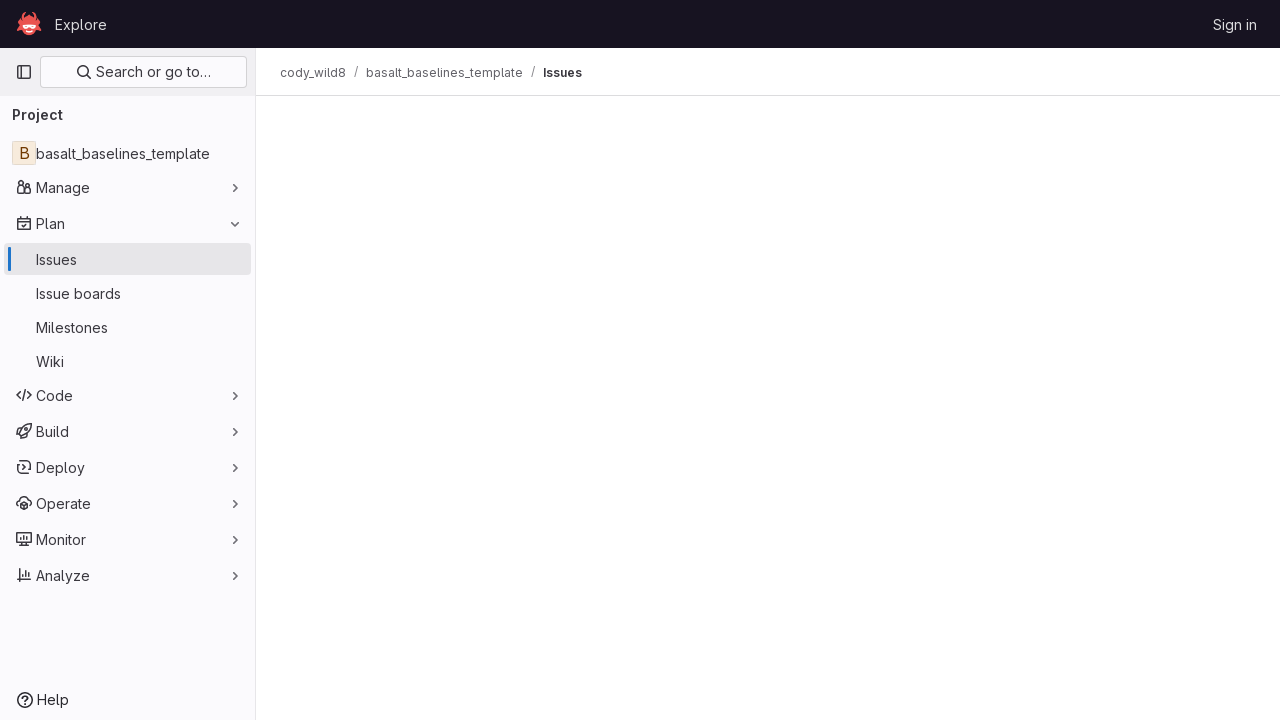

--- FILE ---
content_type: text/javascript; charset=utf-8
request_url: http://gitlab.aicrowd.com/assets/webpack/super_sidebar.3dda653f.chunk.js
body_size: 69324
content:
(this.webpackJsonp=this.webpackJsonp||[]).push([[829,130,169,251,1033],{"2O3R":function(t,e,n){"use strict";
/**!
 * Sortable 1.10.2
 * @author	RubaXa   <trash@rubaxa.org>
 * @author	owenm    <owen23355@gmail.com>
 * @license MIT
 */
function i(t){return(i="function"==typeof Symbol&&"symbol"==typeof Symbol.iterator?function(t){return typeof t}:function(t){return t&&"function"==typeof Symbol&&t.constructor===Symbol&&t!==Symbol.prototype?"symbol":typeof t})(t)}function r(t,e,n){return e in t?Object.defineProperty(t,e,{value:n,enumerable:!0,configurable:!0,writable:!0}):t[e]=n,t}function o(){return(o=Object.assign||function(t){for(var e=1;e<arguments.length;e++){var n=arguments[e];for(var i in n)Object.prototype.hasOwnProperty.call(n,i)&&(t[i]=n[i])}return t}).apply(this,arguments)}function a(t){for(var e=1;e<arguments.length;e++){var n=null!=arguments[e]?arguments[e]:{},i=Object.keys(n);"function"==typeof Object.getOwnPropertySymbols&&(i=i.concat(Object.getOwnPropertySymbols(n).filter((function(t){return Object.getOwnPropertyDescriptor(n,t).enumerable})))),i.forEach((function(e){r(t,e,n[e])}))}return t}function s(t,e){if(null==t)return{};var n,i,r=function(t,e){if(null==t)return{};var n,i,r={},o=Object.keys(t);for(i=0;i<o.length;i++)n=o[i],e.indexOf(n)>=0||(r[n]=t[n]);return r}(t,e);if(Object.getOwnPropertySymbols){var o=Object.getOwnPropertySymbols(t);for(i=0;i<o.length;i++)n=o[i],e.indexOf(n)>=0||Object.prototype.propertyIsEnumerable.call(t,n)&&(r[n]=t[n])}return r}function c(t){return function(t){if(Array.isArray(t)){for(var e=0,n=new Array(t.length);e<t.length;e++)n[e]=t[e];return n}}(t)||function(t){if(Symbol.iterator in Object(t)||"[object Arguments]"===Object.prototype.toString.call(t))return Array.from(t)}(t)||function(){throw new TypeError("Invalid attempt to spread non-iterable instance")}()}n.r(e),n.d(e,"MultiDrag",(function(){return _e})),n.d(e,"Sortable",(function(){return Ft})),n.d(e,"Swap",(function(){return ce}));function l(t){if("undefined"!=typeof window&&window.navigator)return!!navigator.userAgent.match(t)}var u=l(/(?:Trident.*rv[ :]?11\.|msie|iemobile|Windows Phone)/i),d=l(/Edge/i),h=l(/firefox/i),p=l(/safari/i)&&!l(/chrome/i)&&!l(/android/i),f=l(/iP(ad|od|hone)/i),m=l(/chrome/i)&&l(/android/i),g={capture:!1,passive:!1};function v(t,e,n){t.addEventListener(e,n,!u&&g)}function b(t,e,n){t.removeEventListener(e,n,!u&&g)}function _(t,e){if(e){if(">"===e[0]&&(e=e.substring(1)),t)try{if(t.matches)return t.matches(e);if(t.msMatchesSelector)return t.msMatchesSelector(e);if(t.webkitMatchesSelector)return t.webkitMatchesSelector(e)}catch(t){return!1}return!1}}function y(t){return t.host&&t!==document&&t.host.nodeType?t.host:t.parentNode}function S(t,e,n,i){if(t){n=n||document;do{if(null!=e&&(">"===e[0]?t.parentNode===n&&_(t,e):_(t,e))||i&&t===n)return t;if(t===n)break}while(t=y(t))}return null}var O,w=/\s+/g;function x(t,e,n){if(t&&e)if(t.classList)t.classList[n?"add":"remove"](e);else{var i=(" "+t.className+" ").replace(w," ").replace(" "+e+" "," ");t.className=(i+(n?" "+e:"")).replace(w," ")}}function E(t,e,n){var i=t&&t.style;if(i){if(void 0===n)return document.defaultView&&document.defaultView.getComputedStyle?n=document.defaultView.getComputedStyle(t,""):t.currentStyle&&(n=t.currentStyle),void 0===e?n:n[e];e in i||-1!==e.indexOf("webkit")||(e="-webkit-"+e),i[e]=n+("string"==typeof n?"":"px")}}function C(t,e){var n="";if("string"==typeof t)n=t;else do{var i=E(t,"transform");i&&"none"!==i&&(n=i+" "+n)}while(!e&&(t=t.parentNode));var r=window.DOMMatrix||window.WebKitCSSMatrix||window.CSSMatrix||window.MSCSSMatrix;return r&&new r(n)}function j(t,e,n){if(t){var i=t.getElementsByTagName(e),r=0,o=i.length;if(n)for(;r<o;r++)n(i[r],r);return i}return[]}function k(){var t=document.scrollingElement;return t||document.documentElement}function T(t,e,n,i,r){if(t.getBoundingClientRect||t===window){var o,a,s,c,l,d,h;if(t!==window&&t!==k()?(a=(o=t.getBoundingClientRect()).top,s=o.left,c=o.bottom,l=o.right,d=o.height,h=o.width):(a=0,s=0,c=window.innerHeight,l=window.innerWidth,d=window.innerHeight,h=window.innerWidth),(e||n)&&t!==window&&(r=r||t.parentNode,!u))do{if(r&&r.getBoundingClientRect&&("none"!==E(r,"transform")||n&&"static"!==E(r,"position"))){var p=r.getBoundingClientRect();a-=p.top+parseInt(E(r,"border-top-width")),s-=p.left+parseInt(E(r,"border-left-width")),c=a+o.height,l=s+o.width;break}}while(r=r.parentNode);if(i&&t!==window){var f=C(r||t),m=f&&f.a,g=f&&f.d;f&&(c=(a/=g)+(d/=g),l=(s/=m)+(h/=m))}return{top:a,left:s,bottom:c,right:l,width:h,height:d}}}function I(t,e,n){for(var i=N(t,!0),r=T(t)[e];i;){var o=T(i)[n];if(!("top"===n||"left"===n?r>=o:r<=o))return i;if(i===k())break;i=N(i,!1)}return!1}function P(t,e,n){for(var i=0,r=0,o=t.children;r<o.length;){if("none"!==o[r].style.display&&o[r]!==Ft.ghost&&o[r]!==Ft.dragged&&S(o[r],n.draggable,t,!1)){if(i===e)return o[r];i++}r++}return null}function D(t,e){for(var n=t.lastElementChild;n&&(n===Ft.ghost||"none"===E(n,"display")||e&&!_(n,e));)n=n.previousElementSibling;return n||null}function A(t,e){var n=0;if(!t||!t.parentNode)return-1;for(;t=t.previousElementSibling;)"TEMPLATE"===t.nodeName.toUpperCase()||t===Ft.clone||e&&!_(t,e)||n++;return n}function M(t){var e=0,n=0,i=k();if(t)do{var r=C(t),o=r.a,a=r.d;e+=t.scrollLeft*o,n+=t.scrollTop*a}while(t!==i&&(t=t.parentNode));return[e,n]}function N(t,e){if(!t||!t.getBoundingClientRect)return k();var n=t,i=!1;do{if(n.clientWidth<n.scrollWidth||n.clientHeight<n.scrollHeight){var r=E(n);if(n.clientWidth<n.scrollWidth&&("auto"==r.overflowX||"scroll"==r.overflowX)||n.clientHeight<n.scrollHeight&&("auto"==r.overflowY||"scroll"==r.overflowY)){if(!n.getBoundingClientRect||n===document.body)return k();if(i||e)return n;i=!0}}}while(n=n.parentNode);return k()}function R(t,e){return Math.round(t.top)===Math.round(e.top)&&Math.round(t.left)===Math.round(e.left)&&Math.round(t.height)===Math.round(e.height)&&Math.round(t.width)===Math.round(e.width)}function L(t,e){return function(){if(!O){var n=arguments,i=this;1===n.length?t.call(i,n[0]):t.apply(i,n),O=setTimeout((function(){O=void 0}),e)}}}function $(t,e,n){t.scrollLeft+=e,t.scrollTop+=n}function G(t){var e=window.Polymer,n=window.jQuery||window.Zepto;return e&&e.dom?e.dom(t).cloneNode(!0):n?n(t).clone(!0)[0]:t.cloneNode(!0)}function F(t,e){E(t,"position","absolute"),E(t,"top",e.top),E(t,"left",e.left),E(t,"width",e.width),E(t,"height",e.height)}function q(t){E(t,"position",""),E(t,"top",""),E(t,"left",""),E(t,"width",""),E(t,"height","")}var H="Sortable"+(new Date).getTime();function U(){var t,e=[];return{captureAnimationState:function(){(e=[],this.options.animation)&&[].slice.call(this.el.children).forEach((function(t){if("none"!==E(t,"display")&&t!==Ft.ghost){e.push({target:t,rect:T(t)});var n=a({},e[e.length-1].rect);if(t.thisAnimationDuration){var i=C(t,!0);i&&(n.top-=i.f,n.left-=i.e)}t.fromRect=n}}))},addAnimationState:function(t){e.push(t)},removeAnimationState:function(t){e.splice(function(t,e){for(var n in t)if(t.hasOwnProperty(n))for(var i in e)if(e.hasOwnProperty(i)&&e[i]===t[n][i])return Number(n);return-1}(e,{target:t}),1)},animateAll:function(n){var i=this;if(!this.options.animation)return clearTimeout(t),void("function"==typeof n&&n());var r=!1,o=0;e.forEach((function(t){var e=0,n=t.target,a=n.fromRect,s=T(n),c=n.prevFromRect,l=n.prevToRect,u=t.rect,d=C(n,!0);d&&(s.top-=d.f,s.left-=d.e),n.toRect=s,n.thisAnimationDuration&&R(c,s)&&!R(a,s)&&(u.top-s.top)/(u.left-s.left)==(a.top-s.top)/(a.left-s.left)&&(e=function(t,e,n,i){return Math.sqrt(Math.pow(e.top-t.top,2)+Math.pow(e.left-t.left,2))/Math.sqrt(Math.pow(e.top-n.top,2)+Math.pow(e.left-n.left,2))*i.animation}(u,c,l,i.options)),R(s,a)||(n.prevFromRect=a,n.prevToRect=s,e||(e=i.options.animation),i.animate(n,u,s,e)),e&&(r=!0,o=Math.max(o,e),clearTimeout(n.animationResetTimer),n.animationResetTimer=setTimeout((function(){n.animationTime=0,n.prevFromRect=null,n.fromRect=null,n.prevToRect=null,n.thisAnimationDuration=null}),e),n.thisAnimationDuration=e)})),clearTimeout(t),r?t=setTimeout((function(){"function"==typeof n&&n()}),o):"function"==typeof n&&n(),e=[]},animate:function(t,e,n,i){if(i){E(t,"transition",""),E(t,"transform","");var r=C(this.el),o=r&&r.a,a=r&&r.d,s=(e.left-n.left)/(o||1),c=(e.top-n.top)/(a||1);t.animatingX=!!s,t.animatingY=!!c,E(t,"transform","translate3d("+s+"px,"+c+"px,0)"),function(t){t.offsetWidth}(t),E(t,"transition","transform "+i+"ms"+(this.options.easing?" "+this.options.easing:"")),E(t,"transform","translate3d(0,0,0)"),"number"==typeof t.animated&&clearTimeout(t.animated),t.animated=setTimeout((function(){E(t,"transition",""),E(t,"transform",""),t.animated=!1,t.animatingX=!1,t.animatingY=!1}),i)}}}}var B=[],K={initializeByDefault:!0},V={mount:function(t){for(var e in K)K.hasOwnProperty(e)&&!(e in t)&&(t[e]=K[e]);B.push(t)},pluginEvent:function(t,e,n){var i=this;this.eventCanceled=!1,n.cancel=function(){i.eventCanceled=!0};var r=t+"Global";B.forEach((function(i){e[i.pluginName]&&(e[i.pluginName][r]&&e[i.pluginName][r](a({sortable:e},n)),e.options[i.pluginName]&&e[i.pluginName][t]&&e[i.pluginName][t](a({sortable:e},n)))}))},initializePlugins:function(t,e,n,i){for(var r in B.forEach((function(i){var r=i.pluginName;if(t.options[r]||i.initializeByDefault){var a=new i(t,e,t.options);a.sortable=t,a.options=t.options,t[r]=a,o(n,a.defaults)}})),t.options)if(t.options.hasOwnProperty(r)){var a=this.modifyOption(t,r,t.options[r]);void 0!==a&&(t.options[r]=a)}},getEventProperties:function(t,e){var n={};return B.forEach((function(i){"function"==typeof i.eventProperties&&o(n,i.eventProperties.call(e[i.pluginName],t))})),n},modifyOption:function(t,e,n){var i;return B.forEach((function(r){t[r.pluginName]&&r.optionListeners&&"function"==typeof r.optionListeners[e]&&(i=r.optionListeners[e].call(t[r.pluginName],n))})),i}};function z(t){var e=t.sortable,n=t.rootEl,i=t.name,r=t.targetEl,o=t.cloneEl,s=t.toEl,c=t.fromEl,l=t.oldIndex,h=t.newIndex,p=t.oldDraggableIndex,f=t.newDraggableIndex,m=t.originalEvent,g=t.putSortable,v=t.extraEventProperties;if(e=e||n&&n[H]){var b,_=e.options,y="on"+i.charAt(0).toUpperCase()+i.substr(1);!window.CustomEvent||u||d?(b=document.createEvent("Event")).initEvent(i,!0,!0):b=new CustomEvent(i,{bubbles:!0,cancelable:!0}),b.to=s||n,b.from=c||n,b.item=r||n,b.clone=o,b.oldIndex=l,b.newIndex=h,b.oldDraggableIndex=p,b.newDraggableIndex=f,b.originalEvent=m,b.pullMode=g?g.lastPutMode:void 0;var S=a({},v,V.getEventProperties(i,e));for(var O in S)b[O]=S[O];n&&n.dispatchEvent(b),_[y]&&_[y].call(e,b)}}var Y=function(t,e){var n=arguments.length>2&&void 0!==arguments[2]?arguments[2]:{},i=n.evt,r=s(n,["evt"]);V.pluginEvent.bind(Ft)(t,e,a({dragEl:Q,parentEl:X,ghostEl:J,rootEl:Z,nextEl:tt,lastDownEl:et,cloneEl:nt,cloneHidden:it,dragStarted:gt,putSortable:lt,activeSortable:Ft.active,originalEvent:i,oldIndex:rt,oldDraggableIndex:at,newIndex:ot,newDraggableIndex:st,hideGhostForTarget:Rt,unhideGhostForTarget:Lt,cloneNowHidden:function(){it=!0},cloneNowShown:function(){it=!1},dispatchSortableEvent:function(t){W({sortable:e,name:t,originalEvent:i})}},r))};function W(t){z(a({putSortable:lt,cloneEl:nt,targetEl:Q,rootEl:Z,oldIndex:rt,oldDraggableIndex:at,newIndex:ot,newDraggableIndex:st},t))}var Q,X,J,Z,tt,et,nt,it,rt,ot,at,st,ct,lt,ut,dt,ht,pt,ft,mt,gt,vt,bt,_t,yt,St=!1,Ot=!1,wt=[],xt=!1,Et=!1,Ct=[],jt=!1,kt=[],Tt="undefined"!=typeof document,It=f,Pt=d||u?"cssFloat":"float",Dt=Tt&&!m&&!f&&"draggable"in document.createElement("div"),At=function(){if(Tt){if(u)return!1;var t=document.createElement("x");return t.style.cssText="pointer-events:auto","auto"===t.style.pointerEvents}}(),Mt=function(t,e){var n=E(t),i=parseInt(n.width)-parseInt(n.paddingLeft)-parseInt(n.paddingRight)-parseInt(n.borderLeftWidth)-parseInt(n.borderRightWidth),r=P(t,0,e),o=P(t,1,e),a=r&&E(r),s=o&&E(o),c=a&&parseInt(a.marginLeft)+parseInt(a.marginRight)+T(r).width,l=s&&parseInt(s.marginLeft)+parseInt(s.marginRight)+T(o).width;if("flex"===n.display)return"column"===n.flexDirection||"column-reverse"===n.flexDirection?"vertical":"horizontal";if("grid"===n.display)return n.gridTemplateColumns.split(" ").length<=1?"vertical":"horizontal";if(r&&a.float&&"none"!==a.float){var u="left"===a.float?"left":"right";return!o||"both"!==s.clear&&s.clear!==u?"horizontal":"vertical"}return r&&("block"===a.display||"flex"===a.display||"table"===a.display||"grid"===a.display||c>=i&&"none"===n[Pt]||o&&"none"===n[Pt]&&c+l>i)?"vertical":"horizontal"},Nt=function(t){function e(t,n){return function(i,r,o,a){var s=i.options.group.name&&r.options.group.name&&i.options.group.name===r.options.group.name;if(null==t&&(n||s))return!0;if(null==t||!1===t)return!1;if(n&&"clone"===t)return t;if("function"==typeof t)return e(t(i,r,o,a),n)(i,r,o,a);var c=(n?i:r).options.group.name;return!0===t||"string"==typeof t&&t===c||t.join&&t.indexOf(c)>-1}}var n={},r=t.group;r&&"object"==i(r)||(r={name:r}),n.name=r.name,n.checkPull=e(r.pull,!0),n.checkPut=e(r.put),n.revertClone=r.revertClone,t.group=n},Rt=function(){!At&&J&&E(J,"display","none")},Lt=function(){!At&&J&&E(J,"display","")};Tt&&document.addEventListener("click",(function(t){if(Ot)return t.preventDefault(),t.stopPropagation&&t.stopPropagation(),t.stopImmediatePropagation&&t.stopImmediatePropagation(),Ot=!1,!1}),!0);var $t=function(t){if(Q){t=t.touches?t.touches[0]:t;var e=(r=t.clientX,o=t.clientY,wt.some((function(t){if(!D(t)){var e=T(t),n=t[H].options.emptyInsertThreshold,i=r>=e.left-n&&r<=e.right+n,s=o>=e.top-n&&o<=e.bottom+n;return n&&i&&s?a=t:void 0}})),a);if(e){var n={};for(var i in t)t.hasOwnProperty(i)&&(n[i]=t[i]);n.target=n.rootEl=e,n.preventDefault=void 0,n.stopPropagation=void 0,e[H]._onDragOver(n)}}var r,o,a},Gt=function(t){Q&&Q.parentNode[H]._isOutsideThisEl(t.target)};function Ft(t,e){if(!t||!t.nodeType||1!==t.nodeType)throw"Sortable: `el` must be an HTMLElement, not ".concat({}.toString.call(t));this.el=t,this.options=e=o({},e),t[H]=this;var n={group:null,sort:!0,disabled:!1,store:null,handle:null,draggable:/^[uo]l$/i.test(t.nodeName)?">li":">*",swapThreshold:1,invertSwap:!1,invertedSwapThreshold:null,removeCloneOnHide:!0,direction:function(){return Mt(t,this.options)},ghostClass:"sortable-ghost",chosenClass:"sortable-chosen",dragClass:"sortable-drag",ignore:"a, img",filter:null,preventOnFilter:!0,animation:0,easing:null,setData:function(t,e){t.setData("Text",e.textContent)},dropBubble:!1,dragoverBubble:!1,dataIdAttr:"data-id",delay:0,delayOnTouchOnly:!1,touchStartThreshold:(Number.parseInt?Number:window).parseInt(window.devicePixelRatio,10)||1,forceFallback:!1,fallbackClass:"sortable-fallback",fallbackOnBody:!1,fallbackTolerance:0,fallbackOffset:{x:0,y:0},supportPointer:!1!==Ft.supportPointer&&"PointerEvent"in window,emptyInsertThreshold:5};for(var i in V.initializePlugins(this,t,n),n)!(i in e)&&(e[i]=n[i]);for(var r in Nt(e),this)"_"===r.charAt(0)&&"function"==typeof this[r]&&(this[r]=this[r].bind(this));this.nativeDraggable=!e.forceFallback&&Dt,this.nativeDraggable&&(this.options.touchStartThreshold=1),e.supportPointer?v(t,"pointerdown",this._onTapStart):(v(t,"mousedown",this._onTapStart),v(t,"touchstart",this._onTapStart)),this.nativeDraggable&&(v(t,"dragover",this),v(t,"dragenter",this)),wt.push(this.el),e.store&&e.store.get&&this.sort(e.store.get(this)||[]),o(this,U())}function qt(t,e,n,i,r,o,a,s){var c,l,h=t[H],p=h.options.onMove;return!window.CustomEvent||u||d?(c=document.createEvent("Event")).initEvent("move",!0,!0):c=new CustomEvent("move",{bubbles:!0,cancelable:!0}),c.to=e,c.from=t,c.dragged=n,c.draggedRect=i,c.related=r||e,c.relatedRect=o||T(e),c.willInsertAfter=s,c.originalEvent=a,t.dispatchEvent(c),p&&(l=p.call(h,c,a)),l}function Ht(t){t.draggable=!1}function Ut(){jt=!1}function Bt(t){for(var e=t.tagName+t.className+t.src+t.href+t.textContent,n=e.length,i=0;n--;)i+=e.charCodeAt(n);return i.toString(36)}function Kt(t){return setTimeout(t,0)}function Vt(t){return clearTimeout(t)}Ft.prototype={constructor:Ft,_isOutsideThisEl:function(t){this.el.contains(t)||t===this.el||(vt=null)},_getDirection:function(t,e){return"function"==typeof this.options.direction?this.options.direction.call(this,t,e,Q):this.options.direction},_onTapStart:function(t){if(t.cancelable){var e=this,n=this.el,i=this.options,r=i.preventOnFilter,o=t.type,a=t.touches&&t.touches[0]||t.pointerType&&"touch"===t.pointerType&&t,s=(a||t).target,c=t.target.shadowRoot&&(t.path&&t.path[0]||t.composedPath&&t.composedPath()[0])||s,l=i.filter;if(function(t){kt.length=0;var e=t.getElementsByTagName("input"),n=e.length;for(;n--;){var i=e[n];i.checked&&kt.push(i)}}(n),!Q&&!(/mousedown|pointerdown/.test(o)&&0!==t.button||i.disabled||c.isContentEditable||(s=S(s,i.draggable,n,!1))&&s.animated||et===s)){if(rt=A(s),at=A(s,i.draggable),"function"==typeof l){if(l.call(this,t,s,this))return W({sortable:e,rootEl:c,name:"filter",targetEl:s,toEl:n,fromEl:n}),Y("filter",e,{evt:t}),void(r&&t.cancelable&&t.preventDefault())}else if(l&&(l=l.split(",").some((function(i){if(i=S(c,i.trim(),n,!1))return W({sortable:e,rootEl:i,name:"filter",targetEl:s,fromEl:n,toEl:n}),Y("filter",e,{evt:t}),!0}))))return void(r&&t.cancelable&&t.preventDefault());i.handle&&!S(c,i.handle,n,!1)||this._prepareDragStart(t,a,s)}}},_prepareDragStart:function(t,e,n){var i,r=this,o=r.el,a=r.options,s=o.ownerDocument;if(n&&!Q&&n.parentNode===o){var c=T(n);if(Z=o,X=(Q=n).parentNode,tt=Q.nextSibling,et=n,ct=a.group,Ft.dragged=Q,ut={target:Q,clientX:(e||t).clientX,clientY:(e||t).clientY},ft=ut.clientX-c.left,mt=ut.clientY-c.top,this._lastX=(e||t).clientX,this._lastY=(e||t).clientY,Q.style["will-change"]="all",i=function(){Y("delayEnded",r,{evt:t}),Ft.eventCanceled?r._onDrop():(r._disableDelayedDragEvents(),!h&&r.nativeDraggable&&(Q.draggable=!0),r._triggerDragStart(t,e),W({sortable:r,name:"choose",originalEvent:t}),x(Q,a.chosenClass,!0))},a.ignore.split(",").forEach((function(t){j(Q,t.trim(),Ht)})),v(s,"dragover",$t),v(s,"mousemove",$t),v(s,"touchmove",$t),v(s,"mouseup",r._onDrop),v(s,"touchend",r._onDrop),v(s,"touchcancel",r._onDrop),h&&this.nativeDraggable&&(this.options.touchStartThreshold=4,Q.draggable=!0),Y("delayStart",this,{evt:t}),!a.delay||a.delayOnTouchOnly&&!e||this.nativeDraggable&&(d||u))i();else{if(Ft.eventCanceled)return void this._onDrop();v(s,"mouseup",r._disableDelayedDrag),v(s,"touchend",r._disableDelayedDrag),v(s,"touchcancel",r._disableDelayedDrag),v(s,"mousemove",r._delayedDragTouchMoveHandler),v(s,"touchmove",r._delayedDragTouchMoveHandler),a.supportPointer&&v(s,"pointermove",r._delayedDragTouchMoveHandler),r._dragStartTimer=setTimeout(i,a.delay)}}},_delayedDragTouchMoveHandler:function(t){var e=t.touches?t.touches[0]:t;Math.max(Math.abs(e.clientX-this._lastX),Math.abs(e.clientY-this._lastY))>=Math.floor(this.options.touchStartThreshold/(this.nativeDraggable&&window.devicePixelRatio||1))&&this._disableDelayedDrag()},_disableDelayedDrag:function(){Q&&Ht(Q),clearTimeout(this._dragStartTimer),this._disableDelayedDragEvents()},_disableDelayedDragEvents:function(){var t=this.el.ownerDocument;b(t,"mouseup",this._disableDelayedDrag),b(t,"touchend",this._disableDelayedDrag),b(t,"touchcancel",this._disableDelayedDrag),b(t,"mousemove",this._delayedDragTouchMoveHandler),b(t,"touchmove",this._delayedDragTouchMoveHandler),b(t,"pointermove",this._delayedDragTouchMoveHandler)},_triggerDragStart:function(t,e){e=e||"touch"==t.pointerType&&t,!this.nativeDraggable||e?this.options.supportPointer?v(document,"pointermove",this._onTouchMove):v(document,e?"touchmove":"mousemove",this._onTouchMove):(v(Q,"dragend",this),v(Z,"dragstart",this._onDragStart));try{document.selection?Kt((function(){document.selection.empty()})):window.getSelection().removeAllRanges()}catch(t){}},_dragStarted:function(t,e){if(St=!1,Z&&Q){Y("dragStarted",this,{evt:e}),this.nativeDraggable&&v(document,"dragover",Gt);var n=this.options;!t&&x(Q,n.dragClass,!1),x(Q,n.ghostClass,!0),Ft.active=this,t&&this._appendGhost(),W({sortable:this,name:"start",originalEvent:e})}else this._nulling()},_emulateDragOver:function(){if(dt){this._lastX=dt.clientX,this._lastY=dt.clientY,Rt();for(var t=document.elementFromPoint(dt.clientX,dt.clientY),e=t;t&&t.shadowRoot&&(t=t.shadowRoot.elementFromPoint(dt.clientX,dt.clientY))!==e;)e=t;if(Q.parentNode[H]._isOutsideThisEl(t),e)do{if(e[H]){if(e[H]._onDragOver({clientX:dt.clientX,clientY:dt.clientY,target:t,rootEl:e})&&!this.options.dragoverBubble)break}t=e}while(e=e.parentNode);Lt()}},_onTouchMove:function(t){if(ut){var e=this.options,n=e.fallbackTolerance,i=e.fallbackOffset,r=t.touches?t.touches[0]:t,o=J&&C(J,!0),a=J&&o&&o.a,s=J&&o&&o.d,c=It&&yt&&M(yt),l=(r.clientX-ut.clientX+i.x)/(a||1)+(c?c[0]-Ct[0]:0)/(a||1),u=(r.clientY-ut.clientY+i.y)/(s||1)+(c?c[1]-Ct[1]:0)/(s||1);if(!Ft.active&&!St){if(n&&Math.max(Math.abs(r.clientX-this._lastX),Math.abs(r.clientY-this._lastY))<n)return;this._onDragStart(t,!0)}if(J){o?(o.e+=l-(ht||0),o.f+=u-(pt||0)):o={a:1,b:0,c:0,d:1,e:l,f:u};var d="matrix(".concat(o.a,",").concat(o.b,",").concat(o.c,",").concat(o.d,",").concat(o.e,",").concat(o.f,")");E(J,"webkitTransform",d),E(J,"mozTransform",d),E(J,"msTransform",d),E(J,"transform",d),ht=l,pt=u,dt=r}t.cancelable&&t.preventDefault()}},_appendGhost:function(){if(!J){var t=this.options.fallbackOnBody?document.body:Z,e=T(Q,!0,It,!0,t),n=this.options;if(It){for(yt=t;"static"===E(yt,"position")&&"none"===E(yt,"transform")&&yt!==document;)yt=yt.parentNode;yt!==document.body&&yt!==document.documentElement?(yt===document&&(yt=k()),e.top+=yt.scrollTop,e.left+=yt.scrollLeft):yt=k(),Ct=M(yt)}x(J=Q.cloneNode(!0),n.ghostClass,!1),x(J,n.fallbackClass,!0),x(J,n.dragClass,!0),E(J,"transition",""),E(J,"transform",""),E(J,"box-sizing","border-box"),E(J,"margin",0),E(J,"top",e.top),E(J,"left",e.left),E(J,"width",e.width),E(J,"height",e.height),E(J,"opacity","0.8"),E(J,"position",It?"absolute":"fixed"),E(J,"zIndex","100000"),E(J,"pointerEvents","none"),Ft.ghost=J,t.appendChild(J),E(J,"transform-origin",ft/parseInt(J.style.width)*100+"% "+mt/parseInt(J.style.height)*100+"%")}},_onDragStart:function(t,e){var n=this,i=t.dataTransfer,r=n.options;Y("dragStart",this,{evt:t}),Ft.eventCanceled?this._onDrop():(Y("setupClone",this),Ft.eventCanceled||((nt=G(Q)).draggable=!1,nt.style["will-change"]="",this._hideClone(),x(nt,this.options.chosenClass,!1),Ft.clone=nt),n.cloneId=Kt((function(){Y("clone",n),Ft.eventCanceled||(n.options.removeCloneOnHide||Z.insertBefore(nt,Q),n._hideClone(),W({sortable:n,name:"clone"}))})),!e&&x(Q,r.dragClass,!0),e?(Ot=!0,n._loopId=setInterval(n._emulateDragOver,50)):(b(document,"mouseup",n._onDrop),b(document,"touchend",n._onDrop),b(document,"touchcancel",n._onDrop),i&&(i.effectAllowed="move",r.setData&&r.setData.call(n,i,Q)),v(document,"drop",n),E(Q,"transform","translateZ(0)")),St=!0,n._dragStartId=Kt(n._dragStarted.bind(n,e,t)),v(document,"selectstart",n),gt=!0,p&&E(document.body,"user-select","none"))},_onDragOver:function(t){var e,n,i,r,o=this.el,s=t.target,c=this.options,l=c.group,u=Ft.active,d=ct===l,h=c.sort,p=lt||u,f=this,m=!1;if(!jt){if(void 0!==t.preventDefault&&t.cancelable&&t.preventDefault(),s=S(s,c.draggable,o,!0),R("dragOver"),Ft.eventCanceled)return m;if(Q.contains(t.target)||s.animated&&s.animatingX&&s.animatingY||f._ignoreWhileAnimating===s)return G(!1);if(Ot=!1,u&&!c.disabled&&(d?h||(i=!Z.contains(Q)):lt===this||(this.lastPutMode=ct.checkPull(this,u,Q,t))&&l.checkPut(this,u,Q,t))){if(r="vertical"===this._getDirection(t,s),e=T(Q),R("dragOverValid"),Ft.eventCanceled)return m;if(i)return X=Z,L(),this._hideClone(),R("revert"),Ft.eventCanceled||(tt?Z.insertBefore(Q,tt):Z.appendChild(Q)),G(!0);var g=D(o,c.draggable);if(!g||function(t,e,n){var i=T(D(n.el,n.options.draggable));return e?t.clientX>i.right+10||t.clientX<=i.right&&t.clientY>i.bottom&&t.clientX>=i.left:t.clientX>i.right&&t.clientY>i.top||t.clientX<=i.right&&t.clientY>i.bottom+10}(t,r,this)&&!g.animated){if(g===Q)return G(!1);if(g&&o===t.target&&(s=g),s&&(n=T(s)),!1!==qt(Z,o,Q,e,s,n,t,!!s))return L(),o.appendChild(Q),X=o,F(),G(!0)}else if(s.parentNode===o){n=T(s);var v,b,_,y=Q.parentNode!==o,O=!function(t,e,n){var i=n?t.left:t.top,r=n?t.right:t.bottom,o=n?t.width:t.height,a=n?e.left:e.top,s=n?e.right:e.bottom,c=n?e.width:e.height;return i===a||r===s||i+o/2===a+c/2}(Q.animated&&Q.toRect||e,s.animated&&s.toRect||n,r),w=r?"top":"left",C=I(s,"top","top")||I(Q,"top","top"),j=C?C.scrollTop:void 0;if(vt!==s&&(b=n[w],xt=!1,Et=!O&&c.invertSwap||y),0!==(v=function(t,e,n,i,r,o,a,s){var c=i?t.clientY:t.clientX,l=i?n.height:n.width,u=i?n.top:n.left,d=i?n.bottom:n.right,h=!1;if(!a)if(s&&_t<l*r){if(!xt&&(1===bt?c>u+l*o/2:c<d-l*o/2)&&(xt=!0),xt)h=!0;else if(1===bt?c<u+_t:c>d-_t)return-bt}else if(c>u+l*(1-r)/2&&c<d-l*(1-r)/2)return function(t){return A(Q)<A(t)?1:-1}(e);if((h=h||a)&&(c<u+l*o/2||c>d-l*o/2))return c>u+l/2?1:-1;return 0}(t,s,n,r,O?1:c.swapThreshold,null==c.invertedSwapThreshold?c.swapThreshold:c.invertedSwapThreshold,Et,vt===s))){var k=A(Q);do{k-=v,_=X.children[k]}while(_&&("none"===E(_,"display")||_===J))}if(0===v||_===s)return G(!1);vt=s,bt=v;var P=s.nextElementSibling,M=!1,N=qt(Z,o,Q,e,s,n,t,M=1===v);if(!1!==N)return 1!==N&&-1!==N||(M=1===N),jt=!0,setTimeout(Ut,30),L(),M&&!P?o.appendChild(Q):s.parentNode.insertBefore(Q,M?P:s),C&&$(C,0,j-C.scrollTop),X=Q.parentNode,void 0===b||Et||(_t=Math.abs(b-T(s)[w])),F(),G(!0)}if(o.contains(Q))return G(!1)}return!1}function R(c,l){Y(c,f,a({evt:t,isOwner:d,axis:r?"vertical":"horizontal",revert:i,dragRect:e,targetRect:n,canSort:h,fromSortable:p,target:s,completed:G,onMove:function(n,i){return qt(Z,o,Q,e,n,T(n),t,i)},changed:F},l))}function L(){R("dragOverAnimationCapture"),f.captureAnimationState(),f!==p&&p.captureAnimationState()}function G(e){return R("dragOverCompleted",{insertion:e}),e&&(d?u._hideClone():u._showClone(f),f!==p&&(x(Q,lt?lt.options.ghostClass:u.options.ghostClass,!1),x(Q,c.ghostClass,!0)),lt!==f&&f!==Ft.active?lt=f:f===Ft.active&&lt&&(lt=null),p===f&&(f._ignoreWhileAnimating=s),f.animateAll((function(){R("dragOverAnimationComplete"),f._ignoreWhileAnimating=null})),f!==p&&(p.animateAll(),p._ignoreWhileAnimating=null)),(s===Q&&!Q.animated||s===o&&!s.animated)&&(vt=null),c.dragoverBubble||t.rootEl||s===document||(Q.parentNode[H]._isOutsideThisEl(t.target),!e&&$t(t)),!c.dragoverBubble&&t.stopPropagation&&t.stopPropagation(),m=!0}function F(){ot=A(Q),st=A(Q,c.draggable),W({sortable:f,name:"change",toEl:o,newIndex:ot,newDraggableIndex:st,originalEvent:t})}},_ignoreWhileAnimating:null,_offMoveEvents:function(){b(document,"mousemove",this._onTouchMove),b(document,"touchmove",this._onTouchMove),b(document,"pointermove",this._onTouchMove),b(document,"dragover",$t),b(document,"mousemove",$t),b(document,"touchmove",$t)},_offUpEvents:function(){var t=this.el.ownerDocument;b(t,"mouseup",this._onDrop),b(t,"touchend",this._onDrop),b(t,"pointerup",this._onDrop),b(t,"touchcancel",this._onDrop),b(document,"selectstart",this)},_onDrop:function(t){var e=this.el,n=this.options;ot=A(Q),st=A(Q,n.draggable),Y("drop",this,{evt:t}),X=Q&&Q.parentNode,ot=A(Q),st=A(Q,n.draggable),Ft.eventCanceled||(St=!1,Et=!1,xt=!1,clearInterval(this._loopId),clearTimeout(this._dragStartTimer),Vt(this.cloneId),Vt(this._dragStartId),this.nativeDraggable&&(b(document,"drop",this),b(e,"dragstart",this._onDragStart)),this._offMoveEvents(),this._offUpEvents(),p&&E(document.body,"user-select",""),E(Q,"transform",""),t&&(gt&&(t.cancelable&&t.preventDefault(),!n.dropBubble&&t.stopPropagation()),J&&J.parentNode&&J.parentNode.removeChild(J),(Z===X||lt&&"clone"!==lt.lastPutMode)&&nt&&nt.parentNode&&nt.parentNode.removeChild(nt),Q&&(this.nativeDraggable&&b(Q,"dragend",this),Ht(Q),Q.style["will-change"]="",gt&&!St&&x(Q,lt?lt.options.ghostClass:this.options.ghostClass,!1),x(Q,this.options.chosenClass,!1),W({sortable:this,name:"unchoose",toEl:X,newIndex:null,newDraggableIndex:null,originalEvent:t}),Z!==X?(ot>=0&&(W({rootEl:X,name:"add",toEl:X,fromEl:Z,originalEvent:t}),W({sortable:this,name:"remove",toEl:X,originalEvent:t}),W({rootEl:X,name:"sort",toEl:X,fromEl:Z,originalEvent:t}),W({sortable:this,name:"sort",toEl:X,originalEvent:t})),lt&&lt.save()):ot!==rt&&ot>=0&&(W({sortable:this,name:"update",toEl:X,originalEvent:t}),W({sortable:this,name:"sort",toEl:X,originalEvent:t})),Ft.active&&(null!=ot&&-1!==ot||(ot=rt,st=at),W({sortable:this,name:"end",toEl:X,originalEvent:t}),this.save())))),this._nulling()},_nulling:function(){Y("nulling",this),Z=Q=X=J=tt=nt=et=it=ut=dt=gt=ot=st=rt=at=vt=bt=lt=ct=Ft.dragged=Ft.ghost=Ft.clone=Ft.active=null,kt.forEach((function(t){t.checked=!0})),kt.length=ht=pt=0},handleEvent:function(t){switch(t.type){case"drop":case"dragend":this._onDrop(t);break;case"dragenter":case"dragover":Q&&(this._onDragOver(t),function(t){t.dataTransfer&&(t.dataTransfer.dropEffect="move");t.cancelable&&t.preventDefault()}(t));break;case"selectstart":t.preventDefault()}},toArray:function(){for(var t,e=[],n=this.el.children,i=0,r=n.length,o=this.options;i<r;i++)S(t=n[i],o.draggable,this.el,!1)&&e.push(t.getAttribute(o.dataIdAttr)||Bt(t));return e},sort:function(t){var e={},n=this.el;this.toArray().forEach((function(t,i){var r=n.children[i];S(r,this.options.draggable,n,!1)&&(e[t]=r)}),this),t.forEach((function(t){e[t]&&(n.removeChild(e[t]),n.appendChild(e[t]))}))},save:function(){var t=this.options.store;t&&t.set&&t.set(this)},closest:function(t,e){return S(t,e||this.options.draggable,this.el,!1)},option:function(t,e){var n=this.options;if(void 0===e)return n[t];var i=V.modifyOption(this,t,e);n[t]=void 0!==i?i:e,"group"===t&&Nt(n)},destroy:function(){Y("destroy",this);var t=this.el;t[H]=null,b(t,"mousedown",this._onTapStart),b(t,"touchstart",this._onTapStart),b(t,"pointerdown",this._onTapStart),this.nativeDraggable&&(b(t,"dragover",this),b(t,"dragenter",this)),Array.prototype.forEach.call(t.querySelectorAll("[draggable]"),(function(t){t.removeAttribute("draggable")})),this._onDrop(),this._disableDelayedDragEvents(),wt.splice(wt.indexOf(this.el),1),this.el=t=null},_hideClone:function(){if(!it){if(Y("hideClone",this),Ft.eventCanceled)return;E(nt,"display","none"),this.options.removeCloneOnHide&&nt.parentNode&&nt.parentNode.removeChild(nt),it=!0}},_showClone:function(t){if("clone"===t.lastPutMode){if(it){if(Y("showClone",this),Ft.eventCanceled)return;Z.contains(Q)&&!this.options.group.revertClone?Z.insertBefore(nt,Q):tt?Z.insertBefore(nt,tt):Z.appendChild(nt),this.options.group.revertClone&&this.animate(Q,nt),E(nt,"display",""),it=!1}}else this._hideClone()}},Tt&&v(document,"touchmove",(function(t){(Ft.active||St)&&t.cancelable&&t.preventDefault()})),Ft.utils={on:v,off:b,css:E,find:j,is:function(t,e){return!!S(t,e,t,!1)},extend:function(t,e){if(t&&e)for(var n in e)e.hasOwnProperty(n)&&(t[n]=e[n]);return t},throttle:L,closest:S,toggleClass:x,clone:G,index:A,nextTick:Kt,cancelNextTick:Vt,detectDirection:Mt,getChild:P},Ft.get=function(t){return t[H]},Ft.mount=function(){for(var t=arguments.length,e=new Array(t),n=0;n<t;n++)e[n]=arguments[n];e[0].constructor===Array&&(e=e[0]),e.forEach((function(t){if(!t.prototype||!t.prototype.constructor)throw"Sortable: Mounted plugin must be a constructor function, not ".concat({}.toString.call(t));t.utils&&(Ft.utils=a({},Ft.utils,t.utils)),V.mount(t)}))},Ft.create=function(t,e){return new Ft(t,e)},Ft.version="1.10.2";var zt,Yt,Wt,Qt,Xt,Jt,Zt=[],te=!1;function ee(){Zt.forEach((function(t){clearInterval(t.pid)})),Zt=[]}function ne(){clearInterval(Jt)}var ie,re=L((function(t,e,n,i){if(e.scroll){var r,o=(t.touches?t.touches[0]:t).clientX,a=(t.touches?t.touches[0]:t).clientY,s=e.scrollSensitivity,c=e.scrollSpeed,l=k(),u=!1;Yt!==n&&(Yt=n,ee(),zt=e.scroll,r=e.scrollFn,!0===zt&&(zt=N(n,!0)));var d=0,h=zt;do{var p=h,f=T(p),m=f.top,g=f.bottom,v=f.left,b=f.right,_=f.width,y=f.height,S=void 0,O=void 0,w=p.scrollWidth,x=p.scrollHeight,C=E(p),j=p.scrollLeft,I=p.scrollTop;p===l?(S=_<w&&("auto"===C.overflowX||"scroll"===C.overflowX||"visible"===C.overflowX),O=y<x&&("auto"===C.overflowY||"scroll"===C.overflowY||"visible"===C.overflowY)):(S=_<w&&("auto"===C.overflowX||"scroll"===C.overflowX),O=y<x&&("auto"===C.overflowY||"scroll"===C.overflowY));var P=S&&(Math.abs(b-o)<=s&&j+_<w)-(Math.abs(v-o)<=s&&!!j),D=O&&(Math.abs(g-a)<=s&&I+y<x)-(Math.abs(m-a)<=s&&!!I);if(!Zt[d])for(var A=0;A<=d;A++)Zt[A]||(Zt[A]={});Zt[d].vx==P&&Zt[d].vy==D&&Zt[d].el===p||(Zt[d].el=p,Zt[d].vx=P,Zt[d].vy=D,clearInterval(Zt[d].pid),0==P&&0==D||(u=!0,Zt[d].pid=setInterval(function(){i&&0===this.layer&&Ft.active._onTouchMove(Xt);var e=Zt[this.layer].vy?Zt[this.layer].vy*c:0,n=Zt[this.layer].vx?Zt[this.layer].vx*c:0;"function"==typeof r&&"continue"!==r.call(Ft.dragged.parentNode[H],n,e,t,Xt,Zt[this.layer].el)||$(Zt[this.layer].el,n,e)}.bind({layer:d}),24))),d++}while(e.bubbleScroll&&h!==l&&(h=N(h,!1)));te=u}}),30),oe=function(t){var e=t.originalEvent,n=t.putSortable,i=t.dragEl,r=t.activeSortable,o=t.dispatchSortableEvent,a=t.hideGhostForTarget,s=t.unhideGhostForTarget;if(e){var c=n||r;a();var l=e.changedTouches&&e.changedTouches.length?e.changedTouches[0]:e,u=document.elementFromPoint(l.clientX,l.clientY);s(),c&&!c.el.contains(u)&&(o("spill"),this.onSpill({dragEl:i,putSortable:n}))}};function ae(){}function se(){}function ce(){function t(){this.defaults={swapClass:"sortable-swap-highlight"}}return t.prototype={dragStart:function(t){var e=t.dragEl;ie=e},dragOverValid:function(t){var e=t.completed,n=t.target,i=t.onMove,r=t.activeSortable,o=t.changed,a=t.cancel;if(r.options.swap){var s=this.sortable.el,c=this.options;if(n&&n!==s){var l=ie;!1!==i(n)?(x(n,c.swapClass,!0),ie=n):ie=null,l&&l!==ie&&x(l,c.swapClass,!1)}o(),e(!0),a()}},drop:function(t){var e=t.activeSortable,n=t.putSortable,i=t.dragEl,r=n||this.sortable,o=this.options;ie&&x(ie,o.swapClass,!1),ie&&(o.swap||n&&n.options.swap)&&i!==ie&&(r.captureAnimationState(),r!==e&&e.captureAnimationState(),function(t,e){var n,i,r=t.parentNode,o=e.parentNode;if(!r||!o||r.isEqualNode(e)||o.isEqualNode(t))return;n=A(t),i=A(e),r.isEqualNode(o)&&n<i&&i++;r.insertBefore(e,r.children[n]),o.insertBefore(t,o.children[i])}(i,ie),r.animateAll(),r!==e&&e.animateAll())},nulling:function(){ie=null}},o(t,{pluginName:"swap",eventProperties:function(){return{swapItem:ie}}})}ae.prototype={startIndex:null,dragStart:function(t){var e=t.oldDraggableIndex;this.startIndex=e},onSpill:function(t){var e=t.dragEl,n=t.putSortable;this.sortable.captureAnimationState(),n&&n.captureAnimationState();var i=P(this.sortable.el,this.startIndex,this.options);i?this.sortable.el.insertBefore(e,i):this.sortable.el.appendChild(e),this.sortable.animateAll(),n&&n.animateAll()},drop:oe},o(ae,{pluginName:"revertOnSpill"}),se.prototype={onSpill:function(t){var e=t.dragEl,n=t.putSortable||this.sortable;n.captureAnimationState(),e.parentNode&&e.parentNode.removeChild(e),n.animateAll()},drop:oe},o(se,{pluginName:"removeOnSpill"});var le,ue,de,he,pe,fe=[],me=[],ge=!1,ve=!1,be=!1;function _e(){function t(t){for(var e in this)"_"===e.charAt(0)&&"function"==typeof this[e]&&(this[e]=this[e].bind(this));t.options.supportPointer?v(document,"pointerup",this._deselectMultiDrag):(v(document,"mouseup",this._deselectMultiDrag),v(document,"touchend",this._deselectMultiDrag)),v(document,"keydown",this._checkKeyDown),v(document,"keyup",this._checkKeyUp),this.defaults={selectedClass:"sortable-selected",multiDragKey:null,setData:function(e,n){var i="";fe.length&&ue===t?fe.forEach((function(t,e){i+=(e?", ":"")+t.textContent})):i=n.textContent,e.setData("Text",i)}}}return t.prototype={multiDragKeyDown:!1,isMultiDrag:!1,delayStartGlobal:function(t){var e=t.dragEl;de=e},delayEnded:function(){this.isMultiDrag=~fe.indexOf(de)},setupClone:function(t){var e=t.sortable,n=t.cancel;if(this.isMultiDrag){for(var i=0;i<fe.length;i++)me.push(G(fe[i])),me[i].sortableIndex=fe[i].sortableIndex,me[i].draggable=!1,me[i].style["will-change"]="",x(me[i],this.options.selectedClass,!1),fe[i]===de&&x(me[i],this.options.chosenClass,!1);e._hideClone(),n()}},clone:function(t){var e=t.sortable,n=t.rootEl,i=t.dispatchSortableEvent,r=t.cancel;this.isMultiDrag&&(this.options.removeCloneOnHide||fe.length&&ue===e&&(ye(!0,n),i("clone"),r()))},showClone:function(t){var e=t.cloneNowShown,n=t.rootEl,i=t.cancel;this.isMultiDrag&&(ye(!1,n),me.forEach((function(t){E(t,"display","")})),e(),pe=!1,i())},hideClone:function(t){var e=this,n=(t.sortable,t.cloneNowHidden),i=t.cancel;this.isMultiDrag&&(me.forEach((function(t){E(t,"display","none"),e.options.removeCloneOnHide&&t.parentNode&&t.parentNode.removeChild(t)})),n(),pe=!0,i())},dragStartGlobal:function(t){t.sortable;!this.isMultiDrag&&ue&&ue.multiDrag._deselectMultiDrag(),fe.forEach((function(t){t.sortableIndex=A(t)})),fe=fe.sort((function(t,e){return t.sortableIndex-e.sortableIndex})),be=!0},dragStarted:function(t){var e=this,n=t.sortable;if(this.isMultiDrag){if(this.options.sort&&(n.captureAnimationState(),this.options.animation)){fe.forEach((function(t){t!==de&&E(t,"position","absolute")}));var i=T(de,!1,!0,!0);fe.forEach((function(t){t!==de&&F(t,i)})),ve=!0,ge=!0}n.animateAll((function(){ve=!1,ge=!1,e.options.animation&&fe.forEach((function(t){q(t)})),e.options.sort&&Se()}))}},dragOver:function(t){var e=t.target,n=t.completed,i=t.cancel;ve&&~fe.indexOf(e)&&(n(!1),i())},revert:function(t){var e=t.fromSortable,n=t.rootEl,i=t.sortable,r=t.dragRect;fe.length>1&&(fe.forEach((function(t){i.addAnimationState({target:t,rect:ve?T(t):r}),q(t),t.fromRect=r,e.removeAnimationState(t)})),ve=!1,function(t,e){fe.forEach((function(n,i){var r=e.children[n.sortableIndex+(t?Number(i):0)];r?e.insertBefore(n,r):e.appendChild(n)}))}(!this.options.removeCloneOnHide,n))},dragOverCompleted:function(t){var e=t.sortable,n=t.isOwner,i=t.insertion,r=t.activeSortable,o=t.parentEl,a=t.putSortable,s=this.options;if(i){if(n&&r._hideClone(),ge=!1,s.animation&&fe.length>1&&(ve||!n&&!r.options.sort&&!a)){var c=T(de,!1,!0,!0);fe.forEach((function(t){t!==de&&(F(t,c),o.appendChild(t))})),ve=!0}if(!n)if(ve||Se(),fe.length>1){var l=pe;r._showClone(e),r.options.animation&&!pe&&l&&me.forEach((function(t){r.addAnimationState({target:t,rect:he}),t.fromRect=he,t.thisAnimationDuration=null}))}else r._showClone(e)}},dragOverAnimationCapture:function(t){var e=t.dragRect,n=t.isOwner,i=t.activeSortable;if(fe.forEach((function(t){t.thisAnimationDuration=null})),i.options.animation&&!n&&i.multiDrag.isMultiDrag){he=o({},e);var r=C(de,!0);he.top-=r.f,he.left-=r.e}},dragOverAnimationComplete:function(){ve&&(ve=!1,Se())},drop:function(t){var e=t.originalEvent,n=t.rootEl,i=t.parentEl,r=t.sortable,o=t.dispatchSortableEvent,a=t.oldIndex,s=t.putSortable,c=s||this.sortable;if(e){var l=this.options,u=i.children;if(!be)if(l.multiDragKey&&!this.multiDragKeyDown&&this._deselectMultiDrag(),x(de,l.selectedClass,!~fe.indexOf(de)),~fe.indexOf(de))fe.splice(fe.indexOf(de),1),le=null,z({sortable:r,rootEl:n,name:"deselect",targetEl:de,originalEvt:e});else{if(fe.push(de),z({sortable:r,rootEl:n,name:"select",targetEl:de,originalEvt:e}),e.shiftKey&&le&&r.el.contains(le)){var d,h,p=A(le),f=A(de);if(~p&&~f&&p!==f)for(f>p?(h=p,d=f):(h=f,d=p+1);h<d;h++)~fe.indexOf(u[h])||(x(u[h],l.selectedClass,!0),fe.push(u[h]),z({sortable:r,rootEl:n,name:"select",targetEl:u[h],originalEvt:e}))}else le=de;ue=c}if(be&&this.isMultiDrag){if((i[H].options.sort||i!==n)&&fe.length>1){var m=T(de),g=A(de,":not(."+this.options.selectedClass+")");if(!ge&&l.animation&&(de.thisAnimationDuration=null),c.captureAnimationState(),!ge&&(l.animation&&(de.fromRect=m,fe.forEach((function(t){if(t.thisAnimationDuration=null,t!==de){var e=ve?T(t):m;t.fromRect=e,c.addAnimationState({target:t,rect:e})}}))),Se(),fe.forEach((function(t){u[g]?i.insertBefore(t,u[g]):i.appendChild(t),g++})),a===A(de))){var v=!1;fe.forEach((function(t){t.sortableIndex===A(t)||(v=!0)})),v&&o("update")}fe.forEach((function(t){q(t)})),c.animateAll()}ue=c}(n===i||s&&"clone"!==s.lastPutMode)&&me.forEach((function(t){t.parentNode&&t.parentNode.removeChild(t)}))}},nullingGlobal:function(){this.isMultiDrag=be=!1,me.length=0},destroyGlobal:function(){this._deselectMultiDrag(),b(document,"pointerup",this._deselectMultiDrag),b(document,"mouseup",this._deselectMultiDrag),b(document,"touchend",this._deselectMultiDrag),b(document,"keydown",this._checkKeyDown),b(document,"keyup",this._checkKeyUp)},_deselectMultiDrag:function(t){if(!(void 0!==be&&be||ue!==this.sortable||t&&S(t.target,this.options.draggable,this.sortable.el,!1)||t&&0!==t.button))for(;fe.length;){var e=fe[0];x(e,this.options.selectedClass,!1),fe.shift(),z({sortable:this.sortable,rootEl:this.sortable.el,name:"deselect",targetEl:e,originalEvt:t})}},_checkKeyDown:function(t){t.key===this.options.multiDragKey&&(this.multiDragKeyDown=!0)},_checkKeyUp:function(t){t.key===this.options.multiDragKey&&(this.multiDragKeyDown=!1)}},o(t,{pluginName:"multiDrag",utils:{select:function(t){var e=t.parentNode[H];e&&e.options.multiDrag&&!~fe.indexOf(t)&&(ue&&ue!==e&&(ue.multiDrag._deselectMultiDrag(),ue=e),x(t,e.options.selectedClass,!0),fe.push(t))},deselect:function(t){var e=t.parentNode[H],n=fe.indexOf(t);e&&e.options.multiDrag&&~n&&(x(t,e.options.selectedClass,!1),fe.splice(n,1))}},eventProperties:function(){var t=this,e=[],n=[];return fe.forEach((function(i){var r;e.push({multiDragElement:i,index:i.sortableIndex}),r=ve&&i!==de?-1:ve?A(i,":not(."+t.options.selectedClass+")"):A(i),n.push({multiDragElement:i,index:r})})),{items:c(fe),clones:[].concat(me),oldIndicies:e,newIndicies:n}},optionListeners:{multiDragKey:function(t){return"ctrl"===(t=t.toLowerCase())?t="Control":t.length>1&&(t=t.charAt(0).toUpperCase()+t.substr(1)),t}}})}function ye(t,e){me.forEach((function(n,i){var r=e.children[n.sortableIndex+(t?Number(i):0)];r?e.insertBefore(n,r):e.appendChild(n)}))}function Se(){fe.forEach((function(t){t!==de&&t.parentNode&&t.parentNode.removeChild(t)}))}Ft.mount(new function(){function t(){for(var t in this.defaults={scroll:!0,scrollSensitivity:30,scrollSpeed:10,bubbleScroll:!0},this)"_"===t.charAt(0)&&"function"==typeof this[t]&&(this[t]=this[t].bind(this))}return t.prototype={dragStarted:function(t){var e=t.originalEvent;this.sortable.nativeDraggable?v(document,"dragover",this._handleAutoScroll):this.options.supportPointer?v(document,"pointermove",this._handleFallbackAutoScroll):e.touches?v(document,"touchmove",this._handleFallbackAutoScroll):v(document,"mousemove",this._handleFallbackAutoScroll)},dragOverCompleted:function(t){var e=t.originalEvent;this.options.dragOverBubble||e.rootEl||this._handleAutoScroll(e)},drop:function(){this.sortable.nativeDraggable?b(document,"dragover",this._handleAutoScroll):(b(document,"pointermove",this._handleFallbackAutoScroll),b(document,"touchmove",this._handleFallbackAutoScroll),b(document,"mousemove",this._handleFallbackAutoScroll)),ne(),ee(),clearTimeout(O),O=void 0},nulling:function(){Xt=Yt=zt=te=Jt=Wt=Qt=null,Zt.length=0},_handleFallbackAutoScroll:function(t){this._handleAutoScroll(t,!0)},_handleAutoScroll:function(t,e){var n=this,i=(t.touches?t.touches[0]:t).clientX,r=(t.touches?t.touches[0]:t).clientY,o=document.elementFromPoint(i,r);if(Xt=t,e||d||u||p){re(t,this.options,o,e);var a=N(o,!0);!te||Jt&&i===Wt&&r===Qt||(Jt&&ne(),Jt=setInterval((function(){var o=N(document.elementFromPoint(i,r),!0);o!==a&&(a=o,ee()),re(t,n.options,o,e)}),10),Wt=i,Qt=r)}else{if(!this.options.bubbleScroll||N(o,!0)===k())return void ee();re(t,this.options,N(o,!1),!1)}}},o(t,{pluginName:"scroll",initializeByDefault:!0})}),Ft.mount(se,ae),e.default=Ft},"3lQS":function(t,e,n){"use strict";var i=n("tbP8"),r=n("FxFN"),o=n("5c3i"),a={components:{GlAvatar:i.a},props:{projectId:{type:[Number,String],default:0,required:!1,validator:t=>"string"!=typeof t||Object(r.f)(t)},projectName:{type:String,required:!0},projectAvatarUrl:{type:String,required:!1,default:""},size:{type:Number,default:32,required:!1},alt:{type:String,required:!1,default:void 0}},computed:{avatarAlt(){var t;return null!==(t=this.alt)&&void 0!==t?t:this.projectName},entityId(){return Object(r.f)(this.projectId)?Object(r.e)(this.projectId):this.projectId}},AVATAR_SHAPE_OPTION_RECT:o.a},s=n("tBpV"),c=Object(s.a)(a,(function(){return(0,this._self._c)("gl-avatar",{attrs:{shape:this.$options.AVATAR_SHAPE_OPTION_RECT,"entity-id":this.entityId,"entity-name":this.projectName,src:this.projectAvatarUrl,alt:this.avatarAlt,size:this.size,"fallback-on-error":!0,itemprop:"image"}})}),[],!1,null,null,null);e.a=c.exports},"4bVg":function(t,e,n){"use strict";n.d(e,"a",(function(){return i}));const i="display-whats-new-notification"},"78vh":function(t,e,n){"use strict";var i=n("Q0Js"),r=TypeError;t.exports=function(t,e){if(!delete t[e])throw new r("Cannot delete property "+i(e)+" of "+i(t))}},"86Lb":function(t,e,n){"use strict";var i=n("ZfjD"),r=n("/EoU"),o=n("ejl/"),a=n("sPwa"),s=n("78vh"),c=n("ocV/");i({target:"Array",proto:!0,arity:1,forced:1!==[].unshift(0)||!function(){try{Object.defineProperty([],"length",{writable:!1}).unshift()}catch(t){return t instanceof TypeError}}()},{unshift:function(t){var e=r(this),n=o(e),i=arguments.length;if(i){c(n+i);for(var l=n;l--;){var u=l+i;l in e?e[u]=e[l]:s(e,u)}for(var d=0;d<i;d++)e[d]=arguments[d]}return a(e,n+i)}})},A2UA:function(t,e,n){"use strict";var i=n("7xOh");e.a=Object(i.a)()},B3M1:function(t,e,n){"use strict";n("ZzK0"),n("z6RN"),n("BzOf");var i={name:"ScrollScrim",data:()=>({topBoundaryVisible:!0,bottomBoundaryVisible:!0}),computed:{scrimClasses(){return{"top-scrim-visible gl-border-t":!this.topBoundaryVisible,"bottom-scrim-visible gl-border-b":!this.bottomBoundaryVisible}}},mounted(){this.observeScroll()},beforeDestroy(){var t;null===(t=this.scrollObserver)||void 0===t||t.disconnect()},methods:{observeScroll(){var t,e=this;const n={rootMargin:"8px",root:this.$el,threshold:1};null===(t=this.scrollObserver)||void 0===t||t.disconnect();const i=new IntersectionObserver((function(t){t.forEach((function(t){var n;e[null===(n=t.target)||void 0===n?void 0:n.$__visibilityProp]=t.isIntersecting}))}),n),r=this.$refs["top-boundary"],o=this.$refs["bottom-boundary"];r.$__visibilityProp="topBoundaryVisible",i.observe(r),o.$__visibilityProp="bottomBoundaryVisible",i.observe(o),this.scrollObserver=i}}},r=n("tBpV"),o=Object(r.a)(i,(function(){var t=this._self._c;return t("div",{staticClass:"gl-scroll-scrim gl-overflow-auto",class:this.scrimClasses},[this._m(0),this._v(" "),t("div",{ref:"top-boundary"}),this._v(" "),this._t("default"),this._v(" "),t("div",{ref:"bottom-boundary"}),this._v(" "),this._m(1)],2)}),[function(){var t=this._self._c;return t("div",{staticClass:"top-scrim-wrapper"},[t("div",{staticClass:"top-scrim"})])},function(){var t=this._self._c;return t("div",{staticClass:"bottom-scrim-wrapper"},[t("div",{staticClass:"bottom-scrim"})])}],!1,null,null,null);e.a=o.exports},Eqlq:function(t,e){var n={kind:"Document",definitions:[{kind:"OperationDefinition",operation:"query",name:{kind:"Name",value:"CurrentUserFrecentGroups"},variableDefinitions:[],directives:[],selectionSet:{kind:"SelectionSet",selections:[{kind:"Field",name:{kind:"Name",value:"frecentGroups"},arguments:[],directives:[],selectionSet:{kind:"SelectionSet",selections:[{kind:"Field",name:{kind:"Name",value:"id"},arguments:[],directives:[]},{kind:"Field",name:{kind:"Name",value:"name"},arguments:[],directives:[]},{kind:"Field",alias:{kind:"Name",value:"namespace"},name:{kind:"Name",value:"fullName"},arguments:[],directives:[]},{kind:"Field",name:{kind:"Name",value:"avatarUrl"},arguments:[],directives:[]},{kind:"Field",name:{kind:"Name",value:"fullPath"},arguments:[],directives:[]}]}}]}}],loc:{start:0,end:124}};n.loc.source={body:"query CurrentUserFrecentGroups {\n  frecentGroups {\n    id\n    name\n    namespace: fullName\n    avatarUrl\n    fullPath\n  }\n}\n",name:"GraphQL request",locationOffset:{line:1,column:1}};var i={};function r(t,e){for(var n=0;n<t.definitions.length;n++){var i=t.definitions[n];if(i.name&&i.name.value==e)return i}}n.definitions.forEach((function(t){if(t.name){var e=new Set;!function t(e,n){if("FragmentSpread"===e.kind)n.add(e.name.value);else if("VariableDefinition"===e.kind){var i=e.type;"NamedType"===i.kind&&n.add(i.name.value)}e.selectionSet&&e.selectionSet.selections.forEach((function(e){t(e,n)})),e.variableDefinitions&&e.variableDefinitions.forEach((function(e){t(e,n)})),e.definitions&&e.definitions.forEach((function(e){t(e,n)}))}(t,e),i[t.name.value]=e}})),t.exports=n,t.exports.CurrentUserFrecentGroups=function(t,e){var n={kind:t.kind,definitions:[r(t,e)]};t.hasOwnProperty("loc")&&(n.loc=t.loc);var o=i[e]||new Set,a=new Set,s=new Set;for(o.forEach((function(t){s.add(t)}));s.size>0;){var c=s;s=new Set,c.forEach((function(t){a.has(t)||(a.add(t),(i[t]||new Set).forEach((function(t){s.add(t)})))}))}return a.forEach((function(e){var i=r(t,e);i&&n.definitions.push(i)})),n}(n,"CurrentUserFrecentGroups")},"F/pm":function(t,e,n){"use strict";n.d(e,"c",(function(){return i})),n.d(e,"b",(function(){return r})),n.d(e,"d",(function(){return o})),n.d(e,"h",(function(){return a})),n.d(e,"p",(function(){return s})),n.d(e,"o",(function(){return c})),n.d(e,"j",(function(){return l})),n.d(e,"m",(function(){return u})),n.d(e,"i",(function(){return d})),n.d(e,"a",(function(){return h})),n.d(e,"l",(function(){return p})),n.d(e,"k",(function(){return f})),n.d(e,"n",(function(){return m})),n.d(e,"e",(function(){return g})),n.d(e,"f",(function(){return v})),n.d(e,"g",(function(){return b}));const i="project",r="group",o="subgroup",a=32,s=16,c=2,l="search-input-description",u="search-results-description",d=36,h=["generic","search"],p="super-sidebar-search-modal",f='input[role="searchbox"]',m=".gl-new-dropdown-item",g="KeyK",v="KeyN",b="KeyP"},I4EJ:function(t,e,n){"use strict";n.d(e,"a",(function(){return r})),n.d(e,"I",(function(){return o})),n.d(e,"x",(function(){return a})),n.d(e,"i",(function(){return s})),n.d(e,"v",(function(){return c})),n.d(e,"E",(function(){return l})),n.d(e,"F",(function(){return u})),n.d(e,"G",(function(){return d})),n.d(e,"b",(function(){return h})),n.d(e,"C",(function(){return p})),n.d(e,"B",(function(){return f})),n.d(e,"e",(function(){return m})),n.d(e,"H",(function(){return g})),n.d(e,"t",(function(){return v})),n.d(e,"w",(function(){return b})),n.d(e,"f",(function(){return _})),n.d(e,"h",(function(){return y})),n.d(e,"u",(function(){return S})),n.d(e,"D",(function(){return O})),n.d(e,"l",(function(){return w})),n.d(e,"k",(function(){return x})),n.d(e,"m",(function(){return E})),n.d(e,"y",(function(){return C})),n.d(e,"z",(function(){return j})),n.d(e,"A",(function(){return k})),n.d(e,"g",(function(){return T})),n.d(e,"j",(function(){return I})),n.d(e,"n",(function(){return P})),n.d(e,"s",(function(){return D})),n.d(e,"q",(function(){return A})),n.d(e,"r",(function(){return M})),n.d(e,"o",(function(){return N})),n.d(e,"p",(function(){return R})),n.d(e,"d",(function(){return L})),n.d(e,"c",(function(){return $}));var i=n("/lV4");const r=">",o="@",a=":",s="#",c="~",l="activate_command_palette",u="click_command_palette_item",d={[r]:"command",[o]:"user",[a]:"project",[c]:"path"},h=[r,o,a,c],p={[r]:Object(i.g)("CommandPalette|command"),[o]:Object(i.g)("CommandPalette|user (enter at least 3 chars)"),[a]:Object(i.g)("CommandPalette|project (enter at least 3 chars)"),[s]:Object(i.g)("CommandPalette|issue (enter at least 3 chars)"),[c]:Object(i.g)("CommandPalette|go to project file")},f={[o]:"users",[a]:"projects",[s]:"issues"},m=Object(i.g)("CommandPalette|Global Commands"),g=Object(i.g)("GlobalSearch|Users"),v=Object(i.g)("CommandPalette|Pages"),b=Object(i.g)("GlobalSearch|Projects"),_=Object(i.g)("GlobalSearch|Groups"),y=Object(i.g)("GlobalSearch|Issues"),S=Object(i.g)("CommandPalette|Project files"),O=Object(i.g)("CommandPalette|Settings"),w="esc",x="backdrop",E="headerclose",C="scoped-in-all",j="scoped-in-group",k="scoped-in-project",T={[o]:g,[a]:b,[s]:y,[c]:S},I=20,P=Object(i.g)("GlobalSearch|Change context %{kbdStart}↵%{kbdEnd}"),D=Object(i.g)("GlobalSearch|Search %{kbdStart}↵%{kbdEnd}"),A=Object(i.g)("GlobalSearch|Go to profile %{kbdStart}↵%{kbdEnd}"),M=Object(i.g)("GlobalSearch|Go to project %{kbdStart}↵%{kbdEnd}"),N=Object(i.g)("GlobalSearch|Go to file %{kbdStart}↵%{kbdEnd}"),R=Object(i.g)("GlobalSearch|Go to %{kbdStart}↵%{kbdEnd}"),L="FREQUENTLY_VISITED_PROJECTS_HANDLE",$="FREQUENTLY_VISITED_GROUPS_HANDLE"},LgEk:function(t,e,n){"use strict";var i=n("4lAS"),r=n("MV2A"),o=n("wP8z"),a=n("XiQx"),s=n("/lV4"),c=n("A2UA"),l=n("i7S8"),u={components:{GlButton:i.a,GlLink:r.a,GlDropdownItem:o.a,GlDisclosureDropdownItem:a.b},props:{displayText:{type:String,required:!1,default:Object(s.g)("InviteMembers|Invite team members")},icon:{type:String,required:!1,default:""},classes:{type:String,required:!1,default:""},variant:{type:String,required:!1,default:void 0},category:{type:String,required:!1,default:void 0},triggerSource:{type:String,required:!0},triggerElement:{type:String,required:!1,default:"button"}},computed:{componentAttributes(){return{class:this.classes,"data-testid":"invite-members-button"}},item(){return{text:this.displayText}},isButtonTrigger(){return this.triggerElement===l.H},isWithEmojiTrigger(){return this.triggerElement===l.K},isDropdownWithEmojiTrigger(){return this.triggerElement===l.J},isDisclosureTrigger(){return this.triggerElement===l.I}},methods:{openModal(){c.a.$emit("openModal",{source:this.triggerSource})},handleDisclosureDropdownAction(){this.openModal(),this.$emit("modal-opened")}}},d=n("tBpV"),h=Object(d.a)(u,(function(){var t=this,e=t._self._c;return t.isButtonTrigger?e("gl-button",t._b({attrs:{variant:t.variant,category:t.category,icon:t.icon},on:{click:t.openModal}},"gl-button",t.componentAttributes,!1),[t._v("\n  "+t._s(t.displayText)+"\n")]):t.isWithEmojiTrigger?e("gl-link",t._b({on:{click:t.openModal}},"gl-link",t.componentAttributes,!1),[t._v("\n  "+t._s(t.displayText)+"\n  "),e("gl-emoji",{staticClass:"gl-mr-1 gl-align-baseline gl-text-size-reset",attrs:{"data-name":t.icon}})],1):t.isDropdownWithEmojiTrigger?e("gl-dropdown-item",t._b({on:{click:t.openModal}},"gl-dropdown-item",t.componentAttributes,!1),[t._v("\n  "+t._s(t.displayText)+"\n  "),e("gl-emoji",{staticClass:"gl-mr-1 gl-align-baseline gl-text-size-reset",attrs:{"data-name":t.icon}})],1):t.isDisclosureTrigger?e("gl-disclosure-dropdown-item",t._b({attrs:{item:t.item},on:{action:t.handleDisclosureDropdownAction}},"gl-disclosure-dropdown-item",t.componentAttributes,!1)):e("gl-link",t._b({attrs:{"data-is-link":"true"},on:{click:t.openModal}},"gl-link",t.componentAttributes,!1),[t._v("\n  "+t._s(t.displayText)+"\n")])}),[],!1,null,null,null);e.a=h.exports},Mq5L:function(t,e,n){"use strict";n.d(e,"a",(function(){return _}));var i=n("3hkr"),r=n("CU79"),o=n("n6Wd"),a=n("oTzT"),s=n("ZdEn"),c=n("gZSI"),l=n("VuSA"),u=n("J6+d"),d=n("h4pE");const h=Object(s.d)(i.L,r.L),p="__bv_modal_directive__",f=t=>{let{modifiers:e={},arg:n,value:i}=t;return Object(c.m)(i)?i:Object(c.m)(n)?n:Object(l.h)(e).reverse()[0]},m=t=>t&&Object(a.v)(t,".dropdown-menu > li, li.nav-item")&&Object(a.C)("a, button",t)||t,g=t=>{t&&"BUTTON"!==t.tagName&&(Object(a.o)(t,"role")||Object(a.E)(t,"role","button"),"A"===t.tagName||Object(a.o)(t,"tabindex")||Object(a.E)(t,"tabindex","0"))},v=t=>{const e=t[p]||{},n=e.trigger,i=e.handler;n&&i&&(Object(s.a)(n,"click",i,r.R),Object(s.a)(n,"keydown",i,r.R),Object(s.a)(t,"click",i,r.R),Object(s.a)(t,"keydown",i,r.R)),delete t[p]},b=(t,e,n)=>{const i=t[p]||{},c=f(e),l=m(t);c===i.target&&l===i.trigger||(v(t),((t,e,n)=>{const i=f(e),c=m(t);if(i&&c){const l=t=>{const r=t.currentTarget;if(!Object(a.r)(r)){const a=t.type,s=t.keyCode;"click"!==a&&("keydown"!==a||s!==o.c&&s!==o.h)||Object(u.a)(Object(d.a)(n,e)).$emit(h,i,r)}};t[p]={handler:l,target:i,trigger:c},g(c),Object(s.b)(c,"click",l,r.R),"BUTTON"!==c.tagName&&"button"===Object(a.h)(c,"role")&&Object(s.b)(c,"keydown",l,r.R)}})(t,e,n)),g(l)},_={inserted:b,updated:()=>{},componentUpdated:b,unbind:v}},O6Bj:function(t,e,n){"use strict";n.d(e,"c",(function(){return s})),n.d(e,"a",(function(){return c}));n("86Lb");var i=n("t6Yz"),r=n.n(i);n.d(e,"b",(function(){return r.a}));const o=[],a=r.a.prototype.stopCallback;r.a.prototype.stopCallback=function(t,e,n){for(const i of o){const r=i.call(this,t,e,n);if(void 0!==r)return r}return a.call(this,t,e,n)};const s=function(t){o.unshift(t)},c="mod+c"},S3Ko:function(t,e,n){var i=n("iuXX"),r=n("etTJ"),o=n("UfSc"),a=parseFloat,s=Math.min,c=Math.random;t.exports=function(t,e,n){if(n&&"boolean"!=typeof n&&r(t,e,n)&&(e=n=void 0),void 0===n&&("boolean"==typeof e?(n=e,e=void 0):"boolean"==typeof t&&(n=t,t=void 0)),void 0===t&&void 0===e?(t=0,e=1):(t=o(t),void 0===e?(e=t,t=0):e=o(e)),t>e){var l=t;t=e,e=l}if(n||t%1||e%1){var u=c();return s(t+u*(e-t+a("1e-"+((u+"").length-1))),e)}return i(t,e)}},YYYz:function(t,e,n){"use strict";n.r(e);n("eJ0a");var i=n("3CjL"),r=n.n(i),o=n("Tmea"),a=n.n(o),s=(n("ZzK0"),n("z6RN"),n("BzOf"),n("aFm2"),n("R9qC"),n("iN9h")),c=n("1cpz"),l=n("yi8e"),u=n("ygVz"),d=n("3twG"),h=n("GuZl"),p=n("/lV4"),f=n("5tFN"),m=n("gr1G"),g=n("tTlX"),v=n("JTkt"),b=n("B3M1"),_=n("dowq");var y=n("F/pm"),S=(n("3UXl"),n("iyoE"),n("RFHG"),n("xuo1"),n("UezY"),n("hG7+"),n("v2fZ"),n("PxiM")),O=n.n(S),w=n("fSQg"),x=n("FkSe"),E=n("7F3p"),C=n("2ibD"),j=n("8Igx"),k=n("h2IV");var T=n("I4EJ"),I=n("tbP8"),P=n("s1D3"),D=n("Mp8J"),A=n("Htnb"),M=n("5c3i"),N={name:"CommandPaletteSearchItem",components:{GlAvatar:I.a,GlIcon:P.a},directives:{SafeHtml:D.a},props:{item:{type:Object,required:!0},searchQuery:{type:String,required:!0}},computed:{highlightedName(){return Object(A.a)(this.item.text,this.searchQuery)}},AVATAR_SHAPE_OPTION_RECT:M.a},R=n("tBpV"),L=Object(R.a)(N,(function(){var t=this,e=t._self._c;return e("div",{staticClass:"gl-flex gl-items-center"},[void 0!==t.item.avatar_url?e("gl-avatar",{staticClass:"gl-mr-3",attrs:{src:t.item.avatar_url,"entity-id":t.item.entity_id,"entity-name":t.item.entity_name,size:t.item.avatar_size,shape:t.$options.AVATAR_SHAPE_OPTION_RECT,"aria-hidden":"true"}}):t._e(),t._v(" "),t.item.icon?e("gl-icon",{staticClass:"gl-mr-3 gl-shrink-0",attrs:{name:t.item.icon}}):t._e(),t._v(" "),e("span",{staticClass:"gl-flex gl-flex-col"},[e("span",{directives:[{name:"safe-html",rawName:"v-safe-html",value:t.highlightedName,expression:"highlightedName"}],staticClass:"gl-text-strong"}),t._v(" "),t.item.namespace?e("span",{directives:[{name:"safe-html",rawName:"v-safe-html",value:t.item.namespace,expression:"item.namespace"}],staticClass:"gl-text-sm gl-text-subtle"}):t._e()])],1)}),[],!1,null,null,null).exports,$=n("nUKU"),G=n.n($),F=n("59DU"),q=n.n(F),H=n("3cHC");const U=function({name:t,items:e}){return{name:t||T.e,items:e.filter((function({component:t}){return"invite_members"!==t}))}},B=function(t,e){var n;const i=function({id:t,title:e}){return{extraAttrs:{"data-track-action":T.F,"data-track-label":t||H.x,...t?{}:{"data-track-extra":JSON.stringify({title:e})}}}};if(t.push({text:e.title,keywords:e.title,icon:e.icon,href:e.link,...i(e)}),null!==(n=e.items)&&void 0!==n&&n.length){const n=e.items.map((function(t){return{keywords:t.title,text:[e.title,t.title].join(" > "),href:t.link,icon:e.icon,...i(t)}}));t=[...t,...n]}return t},K=function(t,e){return{icon:"doc-code",text:e,href:Object(d.j)(Object(d.A)(t,e)),extraAttrs:{"data-track-action":T.F,"data-track-label":"file"}}},V=u.a.mixin();var z={name:"CommandPaletteItems",components:{GlDisclosureDropdownGroup:w.a,GlLoadingIcon:x.a,SearchItem:L},mixins:[u.b.mixin(),V],inject:["commandPaletteCommands","commandPaletteLinks","autocompletePath","settingsPath","searchContext","projectFilesPath","projectBlobPath"],props:{searchQuery:{type:String,required:!0},handle:{type:String,required:!0,validator:function(t){return[...T.b,T.v].includes(t)}}},data:function(){return{groups:[],loading:!1,projectFiles:[],debouncedSearch:a()((function(){switch(this.handle){case T.a:this.getCommandsAndPages();break;case T.I:case T.x:case T.i:this.getScopedItems();break;case T.v:this.getProjectFiles()}}),h.g),settings:[]}},computed:{isCommandMode(){return this.handle===T.a},isPathMode(){return this.handle===T.v},commands(){return this.commandPaletteCommands.map(U)},links(){return this.commandPaletteLinks.reduce(B,[])},filteredCommands(){var t=this;return this.searchQuery?this.commands.map((function({name:e,items:n}){return{name:e,items:t.filterBySearchQuery(n,"text")}})).filter((function({items:t}){return t.length})):this.commands},hasResults(){var t;return(null===(t=this.groups)||void 0===t?void 0:t.length)&&this.groups.some((function(t){var e;return null===(e=t.items)||void 0===e?void 0:e.length}))},hasSearchQuery(){var t,e;return this.isCommandMode||this.isPathMode?(null===(e=this.searchQuery)||void 0===e?void 0:e.length)>0:(null===(t=this.searchQuery)||void 0===t?void 0:t.length)>2},searchTerm(){return this.handle===T.i?`${T.i}${this.searchQuery}`:this.searchQuery},filteredProjectFiles(){return this.searchQuery?this.filterBySearchQuery(this.projectFiles,"text").slice(0,T.j):this.projectFiles.slice(0,T.j)}},watch:{searchQuery:{handler(){this.debouncedSearch()},immediate:!0},handle:{handler(t,e){var n;void 0!==e&&this.debouncedSearch();const i=null!==(n=T.G[t])&&void 0!==n?n:"unknown";this.track(T.E,{label:i}),t===T.a&&this.fetchSettings()},immediate:!0}},updated(){this.$emit("updated")},methods:{fetchSettings(){var t,e,n=this;let i=null;const r=null===(t=this.searchContext.project)||void 0===t?void 0:t.id,o=null===(e=this.searchContext.group)||void 0===e?void 0:e.id;if(r)i=`${this.settingsPath}?project_id=${r}`;else{if(!o)return void(this.settings=[]);i=`${this.settingsPath}?group_id=${o}`}C.a.get(i).then((function(t){n.settings=t.data})).catch((function(t){Object(j.a)(t),n.settings=[]}))},filterBySearchQuery(t,e="keywords"){return O.a.filter(t,this.searchQuery,{key:e})},async getProjectFiles(){if(this.projectFilesPath&&!this.projectFiles.length){this.loading=!0;try{const t=await C.a.get(this.projectFilesPath);this.projectFiles=null==t?void 0:t.data.map(K.bind(null,this.projectBlobPath))}catch(t){E.b(t)}finally{this.loading=!1}}this.groups=[{name:T.u,items:this.filteredProjectFiles}]},getCommandsAndPages(){if(!this.searchQuery)return void(this.groups=[...this.commands]);this.groups=[...this.filteredCommands];const t=this.filterBySearchQuery(this.links);t.length&&this.groups.push({name:T.t,items:t});const e=this.filterBySearchQuery(this.settings,"text");e.length&&this.groups.push({name:T.D,items:e})},async getScopedItems(){var t;if(!((null===(t=this.searchQuery)||void 0===t?void 0:t.length)<3)){this.loading=!0;try{var e;const t=await C.a.get(function({path:t,searchTerm:e,handle:n,projectId:i}){const r=G()({term:e,project_id:i,filter:"search",scope:T.B[n]},q.a);return`${t}?${Object(d.C)(r)}`}({path:this.autocompletePath,searchTerm:this.searchTerm,handle:this.handle,projectId:null===(e=this.searchContext.project)||void 0===e?void 0:e.id}));this.groups=[{name:T.g[this.handle],items:t.data.map(k.b)}]}catch(t){E.b(t)}finally{this.loading=!1}}},trackingCommands({text:t}){var e;if(!this.isCommandMode||null===(e=this.searchContext.project)||void 0===e||!e.id)return;this.settings.some((function(e){return e.text===t}))&&this.trackEvent("click_project_setting_in_command_palette",{label:t})}}},Y=Object(R.a)(z,(function(){var t=this,e=t._self._c;return e("div",[t.loading?e("gl-loading-icon",{staticClass:"gl-my-5",attrs:{size:"lg"}}):t.hasResults?e("ul",{staticClass:"gl-m-0 gl-list-none gl-p-0"},t._l(t.groups,(function(n,i){return e("gl-disclosure-dropdown-group",{key:i,class:{"!gl-mt-0":0===i},attrs:{group:n,bordered:""},on:{action:t.trackingCommands},scopedSlots:t._u([{key:"list-item",fn:function({item:n}){return[e("search-item",{attrs:{item:n,"search-query":t.searchQuery}})]}}],null,!0)})})),1):t.hasSearchQuery&&!t.hasResults?e("div",{staticClass:"gl-py-3 gl-pl-5 gl-text-default"},[t._v("\n    "+t._s(t.__("No results found"))+"\n  ")]):t._e()],1)}),[],!1,null,null,null).exports,W={name:"FakeSearchInput",props:{userInput:{type:String,required:!0},scope:{type:String,required:!0,validator:function(t){return[...T.b,T.v].includes(t)}}},computed:{placeholder(){return T.C[this.scope]}}},Q=n("LPAU"),X=n.n(Q),J=n("juHI"),Z=n.n(J),tt={insert:"head",singleton:!1},et=(X()(Z.a,tt),Z.a.locals,Object(R.a)(W,(function(){var t=this,e=t._self._c;return e("div",{staticClass:"fake-input gl-pointer-events-none gl-flex"},[e("span",{staticClass:"gl-opacity-0",attrs:{"data-testid":"search-scope"}},[t._v(t._s(t.scope)+" ")]),t._v(" "),t.userInput?t._e():e("span",{staticClass:"gl-pointer-events-none gl-text-subtle",attrs:{"data-testid":"search-scope-placeholder"}},[t._v(t._s(t.placeholder))])])}),[],!1,null,"26a01bbc",null).exports),nt=n("S3Ko"),it=n.n(nt),rt=n("30su"),ot=n("R0j4"),at={name:"CommandPaletteLottery",components:{GlSprintf:rt.a},directives:{SafeHtml:ot.a},i18n:[Object(p.g)("GlobalSearch|Type %{linkStart}@%{linkEnd} to search for users"),Object(p.g)("GlobalSearch|Type %{linkStart}&gt;%{linkEnd} to search for pages or actions"),Object(p.g)("GlobalSearch|Type %{linkStart}:%{linkEnd} to search for projects"),Object(p.g)("GlobalSearch|Type %{linkStart}t%{linkEnd} to search for files")],computed:{getTipNum(){const t=this.$options.i18n.length-1;return it()(0,t)}}},st=Object(R.a)(at,(function(){var t=this,e=t._self._c;return e("span",[e("gl-sprintf",{attrs:{message:t.$options.i18n[t.getTipNum]},scopedSlots:t._u([{key:"link",fn:function({content:n}){return[e("kbd",{directives:[{name:"safe-html",rawName:"v-safe-html",value:n,expression:"content"}],staticClass:"vertical-align-normalization gl-py-2 gl-text-base"},[t._v(t._s(n))])]}}])})],1)}),[],!1,null,null,null).exports,ct=n("crTv"),lt=n("xPX6");const ut=u.a.mixin();var dt={name:"CommandsOverviewDropdown",components:{GlCollapsibleListbox:ct.a,GlSprintf:rt.a},mixins:[ut],i18n:{header:Object(p.g)("GlobalSearch|I'm looking for"),button:Object(p.g)("GlobalSearch|Commands %{superKey} %{link2Start}k%{link2End}")},props:{items:{type:Array,required:!0}},computed:{modKey:()=>Object(lt.g)(!0)},methods:{emitSelected(t){this.$emit("selected",t)},emitHidden(){this.$emit("hidden")},open(){this.$refs.commandsDropdown.open()},close(){this.$refs.commandsDropdown.close()}},EVENT_CLICK_COMMANDS_SUB_MENU_IN_COMMAND_PALETTE:"click_commands_sub_menu_in_command_palette"},ht=Object(R.a)(dt,(function(){var t=this,e=t._self._c;return e("div",[e("gl-collapsible-listbox",{ref:"commandsDropdown",attrs:{items:t.items,"header-text":t.$options.i18n.header,category:"tertiary"},on:{select:t.emitSelected,shown:function(e){return t.trackEvent(t.$options.EVENT_CLICK_COMMANDS_SUB_MENU_IN_COMMAND_PALETTE)},hidden:t.emitHidden},scopedSlots:t._u([{key:"toggle",fn:function(){return[e("button",{staticClass:"gl-rounded-base gl-border-0"},[e("gl-sprintf",{attrs:{message:t.$options.i18n.button},scopedSlots:t._u([{key:"superKey",fn:function(){return[e("kbd",{staticClass:"vertical-align-normalization gl-py-2 gl-text-base"},[t._v(t._s(t.modKey))])]},proxy:!0},{key:"link2",fn:function({content:n}){return[e("kbd",{staticClass:"vertical-align-normalization gl-py-2 gl-text-base"},[t._v(t._s(n))])]}}])})],1)]},proxy:!0},{key:"header",fn:function(){return[e("span",{staticClass:"gl-border-b-1 gl-border-dropdown gl-p-4 gl-border-b-solid"},[t._v("\n        "+t._s(t.$options.i18n.header)+"\n      ")])]},proxy:!0},{key:"list-item",fn:function({item:n}){return[e("span",{staticClass:"gl-flex gl-items-center gl-justify-between"},[e("span",{attrs:{"data-testid":"listbox-item-text"}},[t._v(t._s(n.text))]),t._v(" "),e("kbd",[t._v(t._s(n.value))])])]}}])})],1)}),[],!1,null,null,null).exports,pt=n("dsWN"),ft={name:"SearchResultHoverLayover",components:{GlSprintf:rt.a},props:{textMessage:{type:String,required:!0}}},mt=Object(R.a)(ft,(function(){var t=this,e=t._self._c;return e("span",{staticClass:"gl-flex gl-min-w-0 gl-items-center gl-justify-between gl-gap-3"},[e("span",{staticClass:"gl-flex gl-min-w-0 gl-grow gl-gap-3"},[t._t("default")],2),t._v(" "),e("span",{staticClass:"show-hover-layover-hint gl-hidden gl-items-center gl-justify-end gl-opacity-0 sm:gl-flex"},[e("span",{staticClass:"gl-whitespace-nowrap gl-text-default",attrs:{"data-testid":"overlay-message"}},[e("gl-sprintf",{attrs:{message:t.textMessage},scopedSlots:t._u([{key:"kbd",fn:function({content:n}){return[e("kbd",{staticClass:"vertical-align-normalization gl-pb-3 gl-align-middle gl-text-base"},[t._v("\n            "+t._s(n)+"\n          ")])]}}])})],1)])])}),[],!1,null,null,null).exports,gt={name:"GlobalSearchNoResults",i18n:{NO_SEARCH_RESULTS:m.A}},vt=Object(R.a)(gt,(function(){var t=this._self._c;return t("ul",{staticClass:"gl-m-0 gl-list-none gl-p-0"},[t("li",{staticClass:"command-palette-px gl-border-t gl-border-t-dropdown gl-py-5 gl-text-default"},[this._v("\n    "+this._s(this.$options.i18n.NO_SEARCH_RESULTS)+"\n  ")])])}),[],!1,null,null,null).exports;const bt=u.a.mixin();var _t={name:"GlobalSearchAutocompleteItems",i18n:{AUTOCOMPLETE_ERROR_MESSAGE:m.b,NO_SEARCH_RESULTS:m.A,OVERLAY_GOTO:T.p,OVERLAY_PROFILE:T.q,OVERLAY_PROJECT:T.r,OVERLAY_FILE:T.o,USERS_GROUP_TITLE:T.H,PROJECTS_GROUP_TITLE:T.w,ISSUES_GROUP_TITLE:T.h,PAGES_GROUP_TITLE:T.t,GROUPS_GROUP_TITLE:T.f,MERGE_REQUESTS_GROUP_TITLE:Object(p.g)("GlobalSearch|Merge requests"),RECENT_ISSUES_GROUP_TITLE:Object(p.g)("GlobalSearch|Recent issues"),RECENT_EPICS_GROUP_TITLE:Object(p.g)("GlobalSearch|Recent epics"),RECENT_MERGE_REQUESTS_GROUP_TITLE:Object(p.g)("GlobalSearch|Recent merge requests")},components:{GlAvatar:I.a,GlAlert:pt.a,GlLoadingIcon:x.a,GlDisclosureDropdownGroup:w.a,SearchResultHoverLayover:mt,GlobalSearchNoResults:vt},directives:{SafeHtml:D.a},mixins:[bt],computed:{...Object(l.f)(["search","loading","autocompleteError"]),...Object(l.d)(["autocompleteGroupedSearchOptions","scopedSearchOptions"]),groups(){return this.autocompleteGroupedSearchOptions.map((function(t){var e;return{name:null==t?void 0:t.name,items:null==t||null===(e=t.items)||void 0===e?void 0:e.map((function(t){return{...t,extraAttrs:{class:"show-hover-layover gl-flex gl-items-center gl-justify-between"}}}))}}))},hasResults(){var t;return(null===(t=this.autocompleteGroupedSearchOptions)||void 0===t?void 0:t.length)>0},hasNoResults(){return!this.hasResults&&!this.autocompleteError}},methods:{highlightedName(t){return Object(A.a)(t,this.search)},overlayText(t){let e=T.p;switch(t){case this.$options.i18n.USERS_GROUP_TITLE:e=this.$options.i18n.OVERLAY_PROFILE;break;case this.$options.i18n.PROJECTS_GROUP_TITLE:e=this.$options.i18n.OVERLAY_PROJECT;break;case this.$options.i18n.ISSUES_GROUP_TITLE:e=this.$options.i18n.OVERLAY_GOTO;break;case this.$options.i18n.PAGES_GROUP_TITLE:e=this.$options.i18n.OVERLAY_FILE}return e},trackingTypes({name:t}){switch(t){case this.$options.i18n.PROJECTS_GROUP_TITLE:this.trackEvent("click_project_result_in_command_palette");break;case this.$options.i18n.GROUPS_GROUP_TITLE:this.trackEvent("click_group_result_in_command_palette");break;case this.$options.i18n.MERGE_REQUESTS_GROUP_TITLE:this.trackEvent("click_merge_request_result_in_command_palette");break;case this.$options.i18n.ISSUES_GROUP_TITLE:this.trackEvent("click_issue_result_in_command_palette");break;case this.$options.i18n.RECENT_ISSUES_GROUP_TITLE:this.trackEvent("click_recent_issue_result_in_command_palette");break;case this.$options.i18n.RECENT_EPICS_GROUP_TITLE:this.trackEvent("click_recent_epic_result_in_command_palette");break;case this.$options.i18n.RECENT_MERGE_REQUESTS_GROUP_TITLE:this.trackEvent("click_recent_merge_request_result_in_command_palette");break;default:this.trackEvent("click_user_result_in_command_palette")}}},AVATAR_SHAPE_OPTION_RECT:M.a},yt=Object(R.a)(_t,(function(){var t=this,e=t._self._c;return e("div",[t.autocompleteError?e("gl-alert",{staticClass:"gl-mt-2 gl-text-default",attrs:{dismissible:!1,variant:"danger"}},[t._v("\n    "+t._s(t.$options.i18n.AUTOCOMPLETE_ERROR_MESSAGE)+"\n  ")]):t._e(),t._v(" "),!t.loading&&t.hasResults?e("ul",{staticClass:"gl-m-0 gl-list-none gl-p-0"},t._l(t.groups,(function(n,i){return e("gl-disclosure-dropdown-group",{key:n.name,class:{"!gl-mt-0":0===i},attrs:{group:n,bordered:""},on:{action:t.trackingTypes},scopedSlots:t._u([{key:"list-item",fn:function({item:i}){return[e("search-result-hover-layover",{attrs:{"text-message":t.overlayText(n.name)}},[void 0!==i.avatar_url?e("gl-avatar",{attrs:{src:i.avatar_url,"entity-id":i.entity_id,"entity-name":i.entity_name,size:i.avatar_size,shape:t.$options.AVATAR_SHAPE_OPTION_RECT,"aria-hidden":"true"}}):t._e(),t._v(" "),e("span",{staticClass:"gl-flex gl-min-w-0 gl-grow gl-flex-col"},[e("span",{directives:[{name:"safe-html",rawName:"v-safe-html",value:t.highlightedName(i.text),expression:"highlightedName(item.text)"}],staticClass:"gl-truncate gl-text-strong",attrs:{"data-testid":"autocomplete-item-name"}}),t._v(" "),i.value?e("span",{directives:[{name:"safe-html",rawName:"v-safe-html",value:i.namespace,expression:"item.namespace"}],staticClass:"gl-truncate gl-text-sm gl-text-subtle",attrs:{"data-testid":"autocomplete-item-namespace"}}):t._e()])],1)]}}],null,!0)})})),1):t._e(),t._v(" "),t.loading?e("gl-loading-icon",{staticClass:"gl-my-6",attrs:{size:"lg"}}):t._e(),t._v(" "),t.hasNoResults?e("global-search-no-results"):t._e()],1)}),[],!1,null,null,null).exports,St=(n("B++/"),n("47t/"),n("wCL9")),Ot=n.n(St);const wt=u.a.mixin();var xt={name:"DefaultPlaces",i18n:{PLACES:m.B,OVERLAY_CHANGE_CONTEXT:T.n,YOUR_WORK_TITLE:Object(p.g)("GlobalSearch|Your work"),EXPLORE_TITLE:Object(p.g)("GlobalSearch|Explore"),PROFILE_TITLE:Object(p.g)("GlobalSearch|Profile"),PREFERENCES_TITLE:Object(p.g)("GlobalSearch|Preferences")},components:{GlDisclosureDropdownGroup:w.a,SearchResultHoverLayover:mt},mixins:[wt],inject:["contextSwitcherLinks"],computed:{shouldRender(){return this.contextSwitcherLinks.length>0},group(){return{name:this.$options.i18n.PLACES,items:this.contextSwitcherLinks.map((function({title:t,link:e,...n}){return{text:t,href:e,extraAttrs:{"data-track-action":T.F,"data-track-label":H.x,"data-track-property":H.y,"data-track-extra":JSON.stringify({title:t}),"data-testid":"places-item-link","data-qa-places-item":t,class:"show-hover-layover",...Object.entries(n).reduce((function(t,[e,n]){return e.startsWith("data")&&(t[Ot()(e)]=n),t}),{})}}}))}}},created(){this.shouldRender||this.$emit("nothing-to-render")},methods:{trackingTypes({text:t}){switch(t){case this.$options.i18n.YOUR_WORK_TITLE:this.trackEvent("click_your_work_in_command_palette");break;case this.$options.i18n.EXPLORE_TITLE:this.trackEvent("click_explore_in_command_palette");break;case this.$options.i18n.PROFILE_TITLE:this.trackEvent("click_profile_in_command_palette");break;case this.$options.i18n.PREFERENCES_TITLE:this.trackEvent("click_preferences_in_command_palette")}}}},Et=Object(R.a)(xt,(function(){var t=this,e=t._self._c;return t.shouldRender?e("gl-disclosure-dropdown-group",t._b({attrs:{group:t.group},on:{action:t.trackingTypes},scopedSlots:t._u([{key:"list-item",fn:function({item:n}){return[e("search-result-hover-layover",{attrs:{"text-message":t.$options.i18n.OVERLAY_CHANGE_CONTEXT}},[e("span",[t._v(t._s(n.text))])])]}}],null,!1,3096787143)},"gl-disclosure-dropdown-group",t.$attrs,!1)):t._e()}),[],!1,null,null,null).exports;const Ct=u.a.mixin();var jt={name:"DefaultIssuables",i18n:{ALL_GITLAB:m.a,OVERLAY_GOTO:T.p,ISSUES_ASSIGNED_TO_ME_TITLE:Object(p.g)("GlobalSearch|Issues assigned to me"),ISSUES_I_HAVE_CREATED_TITLE:Object(p.g)("GlobalSearch|Issues I've created"),MERGE_REQUESTS_THAT_I_AM_A_REVIEWER:Object(p.g)("GlobalSearch|Merge requests that I'm a reviewer"),MERGE_REQUESTS_I_HAVE_CREATED_TITLE:Object(p.g)("GlobalSearch|Merge requests I've created"),MERGE_REQUESTS_ASSIGNED_TO_ME_TITLE:Object(p.g)("GlobalSearch|Merge requests assigned to me")},components:{GlDisclosureDropdownGroup:w.a,SearchResultHoverLayover:mt},mixins:[Ct],computed:{...Object(l.f)(["searchContext"]),...Object(l.d)(["defaultSearchOptions"]),currentContextName(){var t,e;return(null===(t=this.searchContext)||void 0===t||null===(t=t.project)||void 0===t?void 0:t.name)||(null===(e=this.searchContext)||void 0===e||null===(e=e.group)||void 0===e?void 0:e.name)||this.$options.i18n.ALL_GITLAB},shouldRender(){return this.group.items.length>0},group(){var t;return{name:this.currentContextName,items:null===(t=this.defaultSearchOptions)||void 0===t?void 0:t.map((function(t){return{...t,extraAttrs:{class:"show-hover-layover"}}}))}}},created(){this.shouldRender||this.$emit("nothing-to-render")},methods:{trackingTypes({text:t}){switch(t){case this.$options.i18n.ISSUES_ASSIGNED_TO_ME_TITLE:this.trackEvent("click_issues_assigned_to_me_in_command_palette");break;case this.$options.i18n.ISSUES_I_HAVE_CREATED_TITLE:this.trackEvent("click_issues_i_created_in_command_palette");break;case this.$options.i18n.MERGE_REQUESTS_ASSIGNED_TO_ME_TITLE:this.trackEvent("click_merge_requests_assigned_to_me_in_command_palette");break;case this.$options.i18n.MERGE_REQUESTS_THAT_I_AM_A_REVIEWER:this.trackEvent("click_merge_requests_that_im_a_reviewer_in_command_palette");break;case this.$options.i18n.MERGE_REQUESTS_I_HAVE_CREATED_TITLE:this.trackEvent("click_merge_requests_i_created_in_command_palette")}}}},kt=Object(R.a)(jt,(function(){var t=this,e=t._self._c;return t.shouldRender?e("gl-disclosure-dropdown-group",t._b({attrs:{group:t.group},on:{action:t.trackingTypes},scopedSlots:t._u([{key:"list-item",fn:function({item:n}){return[e("search-result-hover-layover",{attrs:{"text-message":t.$options.i18n.OVERLAY_GOTO}},[e("span",[t._v(t._s(n.text))])])]}}],null,!1,2103025810)},"gl-disclosure-dropdown-group",t.$attrs,!1)):t._e()}),[],!1,null,null,null).exports,Tt=n("Eqlq"),It=n.n(Tt),Pt=n("XiQx"),Dt=n("0AwG"),At=n("3lQS"),Mt={name:"FrequentlyVisitedItem",i18n:{OVERLAY_GOTO:T.p},components:{ProjectAvatar:At.a,SearchResultHoverLayover:mt},props:{item:{type:Object,required:!0}}},Nt=Object(R.a)(Mt,(function(){var t=this,e=t._self._c;return e("search-result-hover-layover",{attrs:{"text-message":t.$options.i18n.OVERLAY_GOTO}},[e("project-avatar",{attrs:{"project-id":t.item.id,"project-name":t.item.title,"project-avatar-url":t.item.avatar,size:32,"aria-hidden":"true"}}),t._v(" "),e("div",{staticClass:"gl-grow gl-truncate"},[t._v("\n    "+t._s(t.item.title)+"\n    "),t.item.subtitle?e("div",{staticClass:"gl-truncate gl-text-sm gl-text-subtle",attrs:{"data-testid":"subtitle"}},[t._v("\n      "+t._s(t.item.subtitle)+"\n    ")]):t._e()])],1)}),[],!1,null,null,null).exports,Rt={components:{GlSkeletonLoader:n("4+8U").a}},Lt=Object(R.a)(Rt,(function(){var t=this._self._c;return t("gl-skeleton-loader",{attrs:{width:737,height:48}},[t("rect",{attrs:{width:"24",height:"24",y:"12",x:"8"}}),this._v(" "),t("rect",{attrs:{width:"120",height:"12",y:"10",x:"36"}}),this._v(" "),t("rect",{attrs:{width:"100",height:"12",y:"26",x:"36"}})])}),[],!1,null,null,null).exports,$t={name:"FrequentlyVisitedItems",i18n:{OVERLAY_GOTO:T.p},components:{GlDisclosureDropdownGroup:w.a,GlDisclosureDropdownItem:Pt.b,GlIcon:P.a,FrequentItem:Nt,FrequentItemSkeleton:Lt,SearchResultHoverLayover:mt},props:{loading:{type:Boolean,required:!1,default:!1},emptyStateText:{type:String,required:!0},groupName:{type:String,required:!0},viewAllItemsText:{type:String,required:!0},viewAllItemsIcon:{type:String,required:!0},viewAllItemsPath:{type:String,required:!1,default:null},items:{type:Array,required:!1,default:function(){return[]}}},computed:{formattedItems(){return this.items.map((function(t){return{forDropdown:{id:t.id,text:t.name,href:Object(d.A)(gon.relative_url_root||"/",t.fullPath),extraAttrs:{"data-track-action":T.F,"data-track-label":t.id,"data-track-property":H.y,"data-track-extra":JSON.stringify({title:t.name})}},forRenderer:{id:t.id,title:t.name,subtitle:Object(Dt.D)(t.namespace),avatar:t.avatarUrl}}}))},showEmptyState(){return!this.loading&&0===this.formattedItems.length},viewAllItem(){return{text:this.viewAllItemsText,href:this.viewAllItemsPath}}}},Gt=Object(R.a)($t,(function(){var t=this,e=t._self._c;return e("gl-disclosure-dropdown-group",t._b({scopedSlots:t._u([{key:"group-label",fn:function(){return[t._v(t._s(t.groupName))]},proxy:!0}])},"gl-disclosure-dropdown-group",t.$attrs,!1),[t._v(" "),t.loading?e("gl-disclosure-dropdown-item",[e("frequent-item-skeleton")],1):t._l(t.formattedItems,(function(n){return e("gl-disclosure-dropdown-item",{key:n.forDropdown.id,staticClass:"show-on-focus-or-hover--context show-hover-layover",attrs:{item:n.forDropdown},on:{action:function(e){return t.$emit("action")}},scopedSlots:t._u([{key:"list-item",fn:function(){return[e("frequent-item",{attrs:{item:n.forRenderer}})]},proxy:!0}],null,!0)})})),t._v(" "),t.showEmptyState?e("gl-disclosure-dropdown-item",{staticClass:"gl-cursor-text"},[e("span",{staticClass:"gl-mx-3 gl-my-3 gl-text-sm gl-text-subtle"},[t._v(t._s(t.emptyStateText))])]):t._e(),t._v(" "),e("gl-disclosure-dropdown-item",{key:"all",staticClass:"show-hover-layover",attrs:{item:t.viewAllItem},scopedSlots:t._u([{key:"list-item",fn:function(){return[e("search-result-hover-layover",{attrs:{"text-message":t.$options.i18n.OVERLAY_GOTO}},[e("gl-icon",{staticClass:"!gl-w-6",attrs:{name:t.viewAllItemsIcon}}),t._v("\n        "+t._s(t.viewAllItemsText)+"\n      ")],1)]},proxy:!0}])})],2)}),[],!1,null,null,null).exports,Ft={name:"FrequentlyVisitedGroups",components:{FrequentItems:Gt},inject:["groupsPath"],apollo:{frecentGroups:{query:It.a}},i18n:{groupName:Object(p.g)("Navigation|Frequently visited groups"),viewAllText:Object(p.g)("Navigation|View all my groups"),emptyStateText:Object(p.g)("Navigation|Groups you visit often will appear here.")},computed:{items(){return this.frecentGroups||[]}},FREQUENTLY_VISITED_GROUPS_HANDLE:T.c},qt=Object(R.a)(Ft,(function(){var t=this;return(0,t._self._c)("frequent-items",t._g(t._b({attrs:{loading:t.$apollo.queries.frecentGroups.loading,"empty-state-text":t.$options.i18n.emptyStateText,"group-name":t.$options.i18n.groupName,items:t.items,"view-all-items-icon":"group","view-all-items-text":t.$options.i18n.viewAllText,"view-all-items-path":t.groupsPath},on:{action:function(e){return t.$emit("action",t.$options.FREQUENTLY_VISITED_GROUPS_HANDLE)}}},"frequent-items",t.$attrs,!1),t.$listeners))}),[],!1,null,null,null).exports,Ht=n("erDj"),Ut={name:"FrequentlyVisitedProjects",components:{FrequentItems:Gt},inject:["projectsPath"],apollo:{frecentProjects:{query:n.n(Ht).a}},i18n:{groupName:Object(p.g)("Navigation|Frequently visited projects"),viewAllText:Object(p.g)("Navigation|View all my projects"),emptyStateText:Object(p.g)("Navigation|Projects you visit often will appear here.")},computed:{items(){return this.frecentProjects||[]}},FREQUENTLY_VISITED_PROJECTS_HANDLE:T.d};const Bt=[Et,Object(R.a)(Ut,(function(){var t=this;return(0,t._self._c)("frequent-items",t._g(t._b({attrs:{loading:t.$apollo.queries.frecentProjects.loading,"empty-state-text":t.$options.i18n.emptyStateText,"group-name":t.$options.i18n.groupName,items:t.items,"view-all-items-icon":"project","view-all-items-text":t.$options.i18n.viewAllText,"view-all-items-path":t.projectsPath},on:{action:function(e){return t.$emit("action",t.$options.FREQUENTLY_VISITED_PROJECTS_HANDLE)}}},"frequent-items",t.$attrs,!1),t.$listeners))}),[],!1,null,null,null).exports,qt,kt];var Kt={name:"GlobalSearchDefaultItems",mixins:[u.a.mixin()],data:()=>({componentNames:Bt.map((function({name:t}){return t}))}),methods:{componentFromName:t=>Bt.find((function(e){return e.name===t})),remove(t){const e=this.componentNames.findIndex((function(e){return e===t}));-1!==e&&this.componentNames.splice(e,1)},attrs:t=>0===t?null:{bordered:!0,class:"gl-mt-3"},trackItems(t){switch(t){case T.d:this.trackEvent("click_frequent_project_in_command_palette");break;case T.c:this.trackEvent("click_frequent_group_in_command_palette")}}}},Vt=Object(R.a)(Kt,(function(){var t=this,e=t._self._c;return e("ul",{staticClass:"gl-m-0 gl-list-none gl-p-0 gl-pt-2"},t._l(t.componentNames,(function(n,i){return e(t.componentFromName(n),t._b({key:n,tag:"component",on:{"nothing-to-render":function(e){return t.remove(n)},action:t.trackItems}},"component",t.attrs(i),!1))})),1)}),[],!1,null,null,null).exports;const zt=u.a.mixin();var Yt={name:"GlobalSearchScopedItems",components:{GlIcon:P.a,GlDisclosureDropdownGroup:w.a,SearchResultHoverLayover:mt},mixins:[zt],i18n:{OVERLAY_SEARCH:T.s},computed:{...Object(l.f)(["search"]),...Object(l.d)(["scopedSearchGroup"]),group(){return{name:this.scopedSearchGroup.name,items:this.scopedSearchGroup.items.map((function(t){return{...t,href:t.text===T.A?Object(_.d)(t.href):t.href,scopeName:t.scope||t.description,extraAttrs:{class:"show-hover-layover"}}}))}}},methods:{titleLabel(t){return Object(p.h)(Object(p.g)("GlobalSearch|in %{scope}"),{search:this.search,scope:t.scope||t.description})},getTruncatedScope:t=>Object(Dt.C)(t,y.i),trackingTypes({text:t}){switch(t){case this.$options.SCOPE_SEARCH_ALL:this.trackEvent("click_all_gitlab_scoped_search_to_advanced_search");break;case this.$options.SCOPE_SEARCH_GROUP:this.trackEvent("click_group_scoped_search_to_advanced_search");break;case this.$options.SCOPE_SEARCH_PROJECT:this.trackEvent("click_project_scoped_search_to_advanced_search")}}},SCOPE_SEARCH_ALL:T.y,SCOPE_SEARCH_GROUP:T.z,SCOPE_SEARCH_PROJECT:T.A},Wt=Object(R.a)(Yt,(function(){var t=this,e=t._self._c;return e("div",[e("ul",{staticClass:"gl-m-0 gl-list-none gl-p-0 gl-pb-2",attrs:{"data-testid":"scoped-items"}},[e("gl-disclosure-dropdown-group",{attrs:{group:t.group},on:{action:t.trackingTypes},scopedSlots:t._u([{key:"list-item",fn:function({item:n}){return[e("search-result-hover-layover",{attrs:{"text-message":t.$options.i18n.OVERLAY_SEARCH}},[e("gl-icon",{staticClass:"-gl-mt-2 gl-mr-2 gl-shrink-0 gl-pt-2 gl-text-subtle",attrs:{name:"search-results"}}),t._v(" "),e("span",{staticClass:"gl-grow"},[t._v("\n            "+t._s(n.scopeName)+"\n          ")])],1)]}}])})],1)])}),[],!1,null,null,null).exports;const Qt=u.a.mixin();var Xt={name:"GlobalSearchModal",SEARCH_MODAL_ID:y.l,i18n:{COMMAND_PALETTE:m.c,SEARCH_DESCRIBED_BY_WITH_RESULTS:m.G,SEARCH_DESCRIBED_BY_DEFAULT:m.E,SEARCH_DESCRIBED_BY_UPDATED:m.F,SEARCH_OR_COMMAND_MODE_PLACEHOLDER:Object(p.g)("GlobalSearch|Type to search..."),SEARCH_RESULTS_LOADING:m.H,MIN_SEARCH_TERM:m.t,COMMAND_PALETTE_TIP:m.k,COMMON_HANDLES:T.b},components:{GlSearchBoxByType:s.a,GlobalSearchDefaultItems:Vt,GlobalSearchScopedItems:Wt,GlobalSearchAutocompleteItems:yt,GlModal:c.a,CommandPaletteItems:Y,FakeSearchInput:et,CommandPaletteLottery:st,ScrollScrim:b.a,CommandsOverviewDropdown:ht},mixins:[Qt,g.a],data:()=>({nextFocusedItemIndex:null,commandPaletteDropdownItems:k.a,commandPaletteDropdownOpen:!1,focusIndex:-1,childListItems:[]}),computed:{...Object(l.f)(["search","loading","searchContext","commandChar"]),...Object(l.d)(["searchQuery","searchOptions","scopedSearchOptions","isCommandMode"]),searchText:{get(){return this.search},set(t){if(this.stringHasCommand(t))return this.setCommand(this.stringFirstChar(t)),void this.setSearch(t);this.setCommand(""),this.setSearch(t)}},showDefaultItems(){return!this.searchText},searchTermOverMin(){var t;return(null===(t=this.searchText)||void 0===t?void 0:t.length)>y.o},showScopedSearchItems(){return this.searchTermOverMin&&this.scopedSearchOptions.length>0},searchResultsDescription(){return this.showDefaultItems?Object(p.h)(this.$options.i18n.SEARCH_DESCRIBED_BY_DEFAULT,{count:this.searchOptions.length}):this.searchTermOverMin?this.loading?this.$options.i18n.SEARCH_RESULTS_LOADING:Object(p.h)(this.$options.i18n.SEARCH_DESCRIBED_BY_UPDATED,{count:this.searchOptions.length}):this.$options.i18n.MIN_SEARCH_TERM},searchBarItem(){var t;return null===(t=this.searchOptions)||void 0===t?void 0:t[0]},commandPaletteQuery(){var t;return this.isCommandMode?null===(t=this.searchText)||void 0===t?void 0:t.trim().substring(1):""},commandHighlightClass:()=>Object(v.a)()?"!gl-bg-subtle":"!gl-bg-strong"},watch:{nextFocusedItemIndex(){this.highlightFirstCommand()}},methods:{...Object(l.c)(["setSearch","setCommand","fetchAutocompleteOptions","clearAutocomplete"]),getAutocompleteOptions:a()((function(t){this.isCommandMode||(t?this.fetchAutocompleteOptions():this.clearAutocomplete())}),h.g),getFocusableOptions(){var t;return Array.from((null===(t=this.$refs.resultsList)||void 0===t?void 0:t.querySelectorAll(y.n))||[])},handleSubmitSearch(t){this.submitSearch(),t.stopPropagation(),t.preventDefault()},getListItemsAndFocusIndex(){var t,e=this;const n=(null===(t=this.$refs.resultsList)||void 0===t?void 0:t.querySelectorAll(".gl-new-dropdown-item"))||[];n.length!==this.childListItems.length&&(this.childListItems=n,Array.from(n).forEach((function(t,n){t===document.activeElement&&(e.focusIndex=n)})))},onKeydown(t){const{code:e,target:n}=t;let i=!0;const r=n&&(null==n?void 0:n.matches(y.k)),o=this.getFocusableOptions();switch(e){case f.e:case f.h:this.trackEvent("press_enter_to_advanced_search",{label:"command_palette"}),this.handleSubmitSearch(t);break;case f.g:if(r)return;if(o.length<1)return;this.focusItem(0,o);break;case f.d:if(r)return;if(o.length<1)return;this.focusItem(o.length-1,o);break;case f.b:if(r)return;if(o.length<1)return;0===o.indexOf(n)?this.focusSearchInput():this.focusNextItem(t,o,-1);break;case f.a:if(o.length<1)return;this.focusNextItem(t,o,1);break;case f.f:this.$refs.modal.close();break;default:i=!1}i&&t.preventDefault()},onKeyComboDown(t){const{code:e,metaKey:n,ctrlKey:i}=t;var r,o;(this.getListItemsAndFocusIndex(),e===y.g&&i)&&(this.focusIndex=this.focusIndex>0?this.focusIndex-1:this.childListItems.length-1,null===(r=this.childListItems[this.focusIndex])||void 0===r||r.focus());e===y.f&&i&&(this.focusIndex=this.focusIndex<this.childListItems.length-1?this.focusIndex+1:0,null===(o=this.childListItems[this.focusIndex])||void 0===o||o.focus());e===y.e&&n&&(this.commandPaletteDropdownOpen?(this.$refs.commandDropdown.close(),this.commandPaletteDropdownOpen=!1):(this.$refs.commandDropdown.open(),this.commandPaletteDropdownOpen=!0))},handleClosing(){this.commandPaletteDropdownOpen=!1},focusSearchInput(){var t;null===(t=this.$refs.searchInput.$el.querySelector("input"))||void 0===t||t.focus()},focusNextItem(t,e,n){const{target:i}=t,o=e.indexOf(i),a=r()(o+n,0,e.length-1);this.focusItem(a,e)},focusItem(t,e){var n;this.nextFocusedItemIndex=t,null===(n=e[t])||void 0===n||n.focus()},submitSearch(){var t;this.isCommandMode?this.runFirstCommand():(null===(t=this.search)||void 0===t?void 0:t.length)<=y.o||Object(d.R)(Object(_.d)(this.searchQuery))},runFirstCommand(){var t;null===(t=this.getFocusableOptions()[0])||void 0===t||null===(t=t.firstChild)||void 0===t||t.click()},onSearchModalShown(){this.$emit("shown"),window.addEventListener("keydown",this.onKeyComboDown)},onSearchModalHidden({trigger:t}={}){switch(this.searchText="",this.$emit("hidden"),window.removeEventListener("keydown",this.onKeyComboDown),t){case this.$options.MODAL_CLOSE_ESC:case this.$options.MODAL_CLOSE_HEADERCLOSE:this.trackEvent("press_escape_in_command_palette");break;case this.$options.MODAL_CLOSE_BACKGROUND:this.trackEvent("click_outside_of_command_palette")}},highlightFirstCommand(){if(this.isCommandMode){var t;const e=null===(t=this.getFocusableOptions()[0])||void 0===t?void 0:t.firstChild;null==e||e.classList.toggle(this.commandHighlightClass,Boolean(!this.nextFocusedItemIndex))}},handleCommandSelection(t){switch(this.searchText=this.stringHasCommand(this.searchText)?`${t}${this.searchText.slice(1)}`:`${t}${this.searchText}`,this.focusSearchInput(),t){case this.$options.COMMAND_HANDLE:this.trackEvent("press_greater_than_in_command_palette");break;case this.$options.USER_HANDLE:this.trackEvent("press_at_symbol_in_command_palette");break;case this.$options.PROJECT_HANDLE:this.trackEvent("press_colon_in_command_palette");break;case this.$options.PATH_HANDLE:this.trackEvent("press_forward_slash_in_command_palette")}},stringHasCommand(t){var e;const n=function(e){return e===(null==t?void 0:t.trim().charAt(0))};return T.b.some(n)||(null===(e=this.searchContext)||void 0===e?void 0:e.project)&&T.b.some(n)},stringFirstChar:t=>null==t?void 0:t.trim().charAt(0)},SEARCH_INPUT_DESCRIPTION:y.j,SEARCH_RESULTS_DESCRIPTION:y.m,COMMAND_HANDLE:T.a,USER_HANDLE:T.I,PROJECT_HANDLE:T.x,ISSUE_HANDLE:T.i,PATH_HANDLE:T.v,MODAL_CLOSE_ESC:T.l,MODAL_CLOSE_BACKGROUND:T.k,MODAL_CLOSE_HEADERCLOSE:T.m},Jt=n("pG25"),Zt=n.n(Jt),te={insert:"head",singleton:!1},ee=(X()(Zt.a,te),Zt.a.locals,Object(R.a)(Xt,(function(){var t=this,e=t._self._c;return e("gl-modal",{ref:"modal",attrs:{"modal-id":t.$options.SEARCH_MODAL_ID,"hide-header":"","hide-header-close":"",scrollable:"",title:t.$options.i18n.COMMAND_PALETTE,"body-class":"!gl-p-0 !gl-min-h-26","modal-class":"global-search-modal",centered:!1},on:{shown:t.onSearchModalShown,hide:t.onSearchModalHidden},scopedSlots:t._u([{key:"modal-footer",fn:function(){return[e("div",{staticClass:"gl-m-0 gl-flex gl-grow gl-justify-between gl-align-middle"},[e("span",{staticClass:"gl-text-subtle"},[t._v(t._s(t.$options.i18n.COMMAND_PALETTE_TIP)+" "),e("command-palette-lottery")],1),t._v(" "),e("span",[e("commands-overview-dropdown",{ref:"commandDropdown",attrs:{items:t.commandPaletteDropdownItems},on:{selected:t.handleCommandSelection,hidden:t.handleClosing}})],1)])]},proxy:!0}])},[e("form",{staticClass:"gl-relative gl-w-full gl-rounded-lg gl-pb-0",attrs:{role:"search","aria-label":t.$options.i18n.SEARCH_OR_COMMAND_MODE_PLACEHOLDER}},[e("div",{staticClass:"input-box-wrapper gl-border-b -gl-mb-1 gl-bg-default gl-p-2"},[e("gl-search-box-by-type",{ref:"searchInput",attrs:{id:"search",role:"searchbox","data-testid":"global-search-input",autocomplete:"off",placeholder:t.$options.i18n.SEARCH_OR_COMMAND_MODE_PLACEHOLDER,"aria-describedby":t.$options.SEARCH_INPUT_DESCRIPTION,borderless:""},on:{input:t.getAutocompleteOptions,keydown:t.onKeydown},model:{value:t.searchText,callback:function(e){t.searchText=e},expression:"searchText"}}),t._v(" "),e("span",{staticClass:"gl-sr-only",attrs:{id:t.$options.SEARCH_INPUT_DESCRIPTION,role:"region"}},[t._v("\n        "+t._s(t.$options.i18n.SEARCH_DESCRIBED_BY_WITH_RESULTS)+"\n      ")]),t._v(" "),t.isCommandMode?e("fake-search-input",{staticClass:"fake-input-wrapper",attrs:{"user-input":t.commandPaletteQuery,scope:t.commandChar}}):t._e()],1),t._v(" "),e("span",{staticClass:"gl-sr-only",attrs:{role:"region","data-testid":t.$options.SEARCH_RESULTS_DESCRIPTION,"aria-live":"polite","aria-atomic":"true"}},[t._v("\n      "+t._s(t.searchResultsDescription)+"\n    ")]),t._v(" "),e("div",{ref:"resultsList",staticClass:"global-search-results gl-flex gl-w-full gl-grow gl-flex-col gl-overflow-hidden",on:{keydown:t.onKeydown}},[e("scroll-scrim",{staticClass:"gl-grow !gl-overflow-x-hidden",attrs:{"data-testid":"nav-container"}},[e("div",{staticClass:"gl-pb-3"},[t.isCommandMode?e("command-palette-items",{attrs:{"search-query":t.commandPaletteQuery,handle:t.commandChar},on:{updated:t.highlightFirstCommand}}):[t.showScopedSearchItems?e("global-search-scoped-items"):t._e(),t._v(" "),t.showDefaultItems?e("global-search-default-items"):e("global-search-autocomplete-items")]],2)])],1),t._v(" "),t.searchContext?[t.searchContext.group?e("input",{attrs:{type:"hidden",name:"group_id"},domProps:{value:t.searchContext.group.id}}):t._e(),t._v(" "),t.searchContext.project?e("input",{attrs:{type:"hidden",name:"project_id"},domProps:{value:t.searchContext.project.id}}):t._e(),t._v(" "),t.searchContext.group||t.searchContext.project?[e("input",{attrs:{type:"hidden",name:"scope"},domProps:{value:t.searchContext.scope}}),t._v(" "),e("input",{attrs:{type:"hidden",name:"search_code"},domProps:{value:t.searchContext.code_search}})]:t._e(),t._v(" "),e("input",{attrs:{type:"hidden",name:"snippets"},domProps:{value:t.searchContext.for_snippets}}),t._v(" "),e("input",{attrs:{type:"hidden",name:"repository_ref"},domProps:{value:t.searchContext.ref}})]:t._e()],2)])}),[],!1,null,"7f814dda",null));e.default=ee.exports},d08M:function(t,e,n){"use strict";n.d(e,"vb",(function(){return c})),n.d(e,"A",(function(){return l})),n.d(e,"x",(function(){return u})),n.d(e,"e",(function(){return d})),n.d(e,"f",(function(){return h})),n.d(e,"C",(function(){return p})),n.d(e,"rb",(function(){return f})),n.d(e,"d",(function(){return m})),n.d(e,"y",(function(){return g})),n.d(e,"z",(function(){return v})),n.d(e,"B",(function(){return b})),n.d(e,"D",(function(){return _})),n.d(e,"xb",(function(){return y})),n.d(e,"E",(function(){return S})),n.d(e,"yb",(function(){return O})),n.d(e,"ub",(function(){return w})),n.d(e,"a",(function(){return x})),n.d(e,"P",(function(){return E})),n.d(e,"tb",(function(){return C})),n.d(e,"Q",(function(){return j})),n.d(e,"F",(function(){return k})),n.d(e,"db",(function(){return T})),n.d(e,"c",(function(){return I})),n.d(e,"wb",(function(){return P})),n.d(e,"b",(function(){return M})),n.d(e,"mb",(function(){return N})),n.d(e,"nb",(function(){return R})),n.d(e,"pb",(function(){return L})),n.d(e,"lb",(function(){return $})),n.d(e,"ob",(function(){return G})),n.d(e,"kb",(function(){return F})),n.d(e,"p",(function(){return q})),n.d(e,"g",(function(){return H})),n.d(e,"r",(function(){return U})),n.d(e,"j",(function(){return B})),n.d(e,"sb",(function(){return K})),n.d(e,"h",(function(){return V})),n.d(e,"t",(function(){return z})),n.d(e,"s",(function(){return Y})),n.d(e,"k",(function(){return W})),n.d(e,"cb",(function(){return Q})),n.d(e,"l",(function(){return X})),n.d(e,"o",(function(){return J})),n.d(e,"q",(function(){return Z})),n.d(e,"m",(function(){return tt})),n.d(e,"i",(function(){return et})),n.d(e,"n",(function(){return nt})),n.d(e,"u",(function(){return it})),n.d(e,"w",(function(){return rt})),n.d(e,"v",(function(){return ot})),n.d(e,"ib",(function(){return at})),n.d(e,"hb",(function(){return st})),n.d(e,"jb",(function(){return ct})),n.d(e,"eb",(function(){return lt})),n.d(e,"gb",(function(){return ut})),n.d(e,"fb",(function(){return dt})),n.d(e,"H",(function(){return ht})),n.d(e,"J",(function(){return pt})),n.d(e,"G",(function(){return ft})),n.d(e,"I",(function(){return mt})),n.d(e,"L",(function(){return gt})),n.d(e,"M",(function(){return vt})),n.d(e,"X",(function(){return bt})),n.d(e,"Z",(function(){return _t})),n.d(e,"W",(function(){return yt})),n.d(e,"bb",(function(){return St})),n.d(e,"Y",(function(){return xt})),n.d(e,"ab",(function(){return Et})),n.d(e,"U",(function(){return Ct})),n.d(e,"V",(function(){return jt})),n.d(e,"R",(function(){return kt})),n.d(e,"S",(function(){return Tt})),n.d(e,"T",(function(){return It})),n.d(e,"N",(function(){return Pt})),n.d(e,"O",(function(){return Dt})),n.d(e,"K",(function(){return At})),n.d(e,"qb",(function(){return Mt})),n.d(e,"zb",(function(){return Lt})),n.d(e,"Ab",(function(){return $t}));var i=n("htNe"),r=n.n(i),o=(n("byxs"),n("n7CP")),a=n("/lV4");const s=r()((function(){let t={};if(o.a.canUseLocalStorage())try{t=JSON.parse(localStorage.getItem("gl-keyboard-shortcuts-customizations")||"{}")}catch(t){}return t})),c={id:"globalShortcuts.toggleKeyboardShortcutsDialog",description:Object(a.a)("Toggle keyboard shortcuts help dialog"),defaultKeys:["?"]},l={id:"globalShortcuts.goToYourProjects",description:Object(a.a)("Go to your projects"),defaultKeys:["shift+p"]},u={id:"globalShortcuts.goToYourGroups",description:Object(a.a)("Go to your groups"),defaultKeys:["shift+g"]},d={id:"globalShortcuts.goToActivityFeed",description:Object(a.a)("Go to the activity feed"),defaultKeys:["shift+a"]},h={id:"globalShortcuts.goToMilestoneList",description:Object(a.a)("Go to the milestone list"),defaultKeys:["shift+l"]},p={id:"globalShortcuts.goToYourSnippets",description:Object(a.a)("Go to your snippets"),defaultKeys:["shift+s"]},f={id:"globalShortcuts.startSearch",description:Object(a.a)("Start search"),defaultKeys:["s","/"]},m={id:"globalShortcuts.focusFilterBar",description:Object(a.a)("Focus filter bar"),defaultKeys:["f"]},g={id:"globalShortcuts.goToYourIssues",description:Object(a.a)("Go to your issues"),defaultKeys:["shift+i"]},v={id:"globalShortcuts.goToYourMergeRequests",description:Object(a.a)("Go to your merge requests"),defaultKeys:["shift+m"]},b={id:"globalShortcuts.goToYourReviewRequests",description:Object(a.a)("Go to your review requests"),defaultKeys:["shift+r"]},_={id:"globalShortcuts.goToYourTodoList",description:Object(a.a)("Go to your To-Do List"),defaultKeys:["shift+t"]},y={id:"globalShortcuts.togglePerformanceBar",description:Object(a.a)("Toggle the Performance Bar"),defaultKeys:["p b"]},S={id:"globalShortcuts.hideAppearingContent",description:Object(a.a)("Hide tooltips or popovers"),defaultKeys:["esc"]},O={id:"globalShortcuts.toggleSuperSidebar",description:Object(a.a)("Toggle the navigation sidebar"),defaultKeys:["mod+\\"]},w={id:"globalShortcuts.toggleCanary",description:Object(a.a)("Toggle GitLab Next"),defaultKeys:["g x"]},x={id:"editing.boldText",description:Object(a.a)("Bold text"),defaultKeys:["mod+b"],customizable:!1},E={id:"editing.italicText",description:Object(a.a)("Italic text"),defaultKeys:["mod+i"],customizable:!1},C={id:"editing.strikethroughText",description:Object(a.a)("Strikethrough text"),defaultKeys:["mod+shift+x"],customizable:!1},j={id:"editing.linkText",description:Object(a.a)("Link text"),defaultKeys:["mod+k"],customizable:!1},k={id:"editing.indentLine",description:Object(a.a)("Indent line"),defaultKeys:["mod+]"],customizable:!1},T={id:"editing.outdentLine",description:Object(a.a)("Outdent line"),defaultKeys:["mod+["],customizable:!1},I={id:"editing.findAndReplace",description:Object(a.g)("MarkdownEditor|Find and replace"),defaultKeys:["mod+f"],customizable:!1},P={id:"editing.toggleMarkdownPreview",description:Object(a.a)("Toggle Markdown preview"),defaultKeys:["ctrl+shift+p","command+shift+p"]},D={id:"editing.editRecentComment",description:Object(a.a)("Edit your most recent comment in a thread (from an empty textarea)"),defaultKeys:["up"]},A={id:"globalShortcuts.saveChanges",description:Object(a.a)("Submit/save changes"),defaultKeys:["mod+enter"]},M={id:"wiki.editWikiPage",description:Object(a.a)("Edit wiki page"),defaultKeys:["e"]},N={id:"repositoryGraph.scrollLeft",description:Object(a.a)("Scroll left"),defaultKeys:["left","h"]},R={id:"repositoryGraph.scrollRight",description:Object(a.a)("Scroll right"),defaultKeys:["right","l"]},L={id:"repositoryGraph.scrollUp",description:Object(a.a)("Scroll up"),defaultKeys:["up","k"]},$={id:"repositoryGraph.scrollDown",description:Object(a.a)("Scroll down"),defaultKeys:["down","j"]},G={id:"repositoryGraph.scrollToTop",description:Object(a.a)("Scroll to top"),defaultKeys:["shift+up","shift+k"]},F={id:"repositoryGraph.scrollToBottom",description:Object(a.a)("Scroll to bottom"),defaultKeys:["shift+down","shift+j"]},q={id:"project.goToOverview",description:Object(a.a)("Go to the project's overview page"),defaultKeys:["g o"]},H={id:"project.goToActivityFeed",description:Object(a.a)("Go to the project's activity feed"),defaultKeys:["g v"]},U={id:"project.goToReleases",description:Object(a.a)("Go to releases"),defaultKeys:["g r"]},B={id:"project.goToFiles",description:Object(a.a)("Go to files"),defaultKeys:["g f"]},K={id:"project.startSearchFile",description:Object(a.a)("Go to find file"),defaultKeys:["t"]},V={id:"project.goToCommits",description:Object(a.a)("Go to commits"),defaultKeys:["g c"]},z={id:"project.goToRepoGraph",description:Object(a.a)("Go to repository graph"),defaultKeys:["g n"]},Y={id:"project.goToRepoCharts",description:Object(a.a)("Go to repository charts"),defaultKeys:["g d"]},W={id:"project.goToIssues",description:Object(a.a)("Go to issues"),defaultKeys:["g i"]},Q={id:"project.newIssue",description:Object(a.a)("New issue"),defaultKeys:["i"]},X={id:"project.goToIssueBoards",description:Object(a.a)("Go to issue boards"),defaultKeys:["g b"]},J={id:"project.goToMergeRequests",description:Object(a.a)("Go to merge requests"),defaultKeys:["g m"]},Z={id:"project.goToPipelines",description:Object(a.a)("Go to pipelines"),defaultKeys:["g p"]},tt={id:"project.goToJobs",description:Object(a.a)("Go to jobs"),defaultKeys:["g j"]},et={id:"project.goToEnvironments",description:Object(a.a)("Go to environments"),defaultKeys:["g e"]},nt={id:"project.goToKubernetes",description:Object(a.a)("Go to kubernetes"),defaultKeys:["g k"]},it={id:"project.goToSnippets",description:Object(a.a)("Go to snippets"),defaultKeys:["g s"]},rt={id:"project.goToWiki",description:Object(a.a)("Go to wiki"),defaultKeys:["g w"]},ot={id:"project.goToWebIDE",description:Object(a.a)("Open in Web IDE"),defaultKeys:["."]},at={id:"projectFiles.moveSelectionUp",description:Object(a.a)("Move selection up"),defaultKeys:["up"]},st={id:"projectFiles.moveSelectionDown",description:Object(a.a)("Move selection down"),defaultKeys:["down"]},ct={id:"projectFiles.openSelection",description:Object(a.a)("Open Selection"),defaultKeys:["enter"]},lt={id:"projectFiles.goBack",description:Object(a.a)("Go back (while searching for files)"),defaultKeys:["esc"]},ut={id:"projectFiles.goToFilePermalink",description:Object(a.a)("Go to file permalink (while viewing a file)"),defaultKeys:["y"]},dt={id:"projectFiles.goToCompare",description:Object(a.a)("Compare Branches"),defaultKeys:["shift+c"]},ht={id:"issuables.commentReply",description:Object(a.a)("Comment/Reply (quoting selected text)"),defaultKeys:["r"]},pt={id:"issuables.editDescription",description:Object(a.a)("Edit description"),defaultKeys:["e"]},ft={id:"issuables.changeLabel",description:Object(a.a)("Change label"),defaultKeys:["l"]},mt={id:"issuables.copyIssuableRef",description:Object(a.a)("Copy reference"),defaultKeys:["c r"]},gt={id:"issuesMRs.changeAssignee",description:Object(a.a)("Change assignee"),defaultKeys:["a"]},vt={id:"issuesMRs.changeMilestone",description:Object(a.a)("Change milestone"),defaultKeys:["m"]},bt={id:"mergeRequests.nextFileInDiff",description:Object(a.a)("Next file in diff"),defaultKeys:["]","j"]},_t={id:"mergeRequests.previousFileInDiff",description:Object(a.a)("Previous file in diff"),defaultKeys:["[","k"]},yt={id:"mergeRequests.goToFile",description:Object(a.a)("Go to file"),defaultKeys:["mod+p","t"],customizable:!1},St={id:"mergeRequests.toggleFileBrowser",description:Object(a.a)("Toggle file browser"),defaultKeys:["f"],customizable:!1},Ot={id:"mergeRequests.addToReview",description:Object(a.a)("Add your comment to a review"),defaultKeys:["mod+enter"],customizable:!1},wt={id:"mergeRequests.addCommentNow",description:Object(a.a)("Publish your comment immediately"),defaultKeys:["shift+mod+enter"],customizable:!1},xt={id:"mergeRequests.nextUnresolvedDiscussion",description:Object(a.a)("Next unresolved thread"),defaultKeys:["n"]},Et={id:"mergeRequests.previousUnresolvedDiscussion",description:Object(a.a)("Previous unresolved thread"),defaultKeys:["p"]},Ct={id:"mergeRequests.copySourceBranchName",description:Object(a.a)("Copy source branch name"),defaultKeys:["b"]},jt={id:"mergeRequests.expandAllFiles",description:Object(a.a)("Expand all files"),defaultKeys:[";"]},kt={id:"mergeRequests.collapseAllFiles",description:Object(a.a)("Collapse all files"),defaultKeys:["shift+;"]},Tt={id:"mergeRequestCommits.nextCommit",description:Object(a.a)("Next commit"),defaultKeys:["c"]},It={id:"mergeRequestCommits.previousCommit",description:Object(a.a)("Previous commit"),defaultKeys:["x"]},Pt={id:"issues.nextDesign",description:Object(a.a)("Next design"),defaultKeys:["right"]},Dt={id:"issues.previousDesign",description:Object(a.a)("Previous design"),defaultKeys:["left"]},At={id:"issues.closeDesign",description:Object(a.a)("Close design"),defaultKeys:["esc"]},Mt={id:"sidebar.closeWidget",description:Object(a.a)("Close sidebar widget"),defaultKeys:["esc"]},Nt={id:"webIDE.goToFile",description:Object(a.a)("Go to file"),defaultKeys:["mod+p","t"],customizable:!1},Rt={id:"webIDE.commit",description:Object(a.a)("Commit (when editing commit message)"),defaultKeys:["mod+enter"],customizable:!1},Lt=[{id:"globalShortcuts",name:Object(a.a)("Global Shortcuts"),keybindings:[c,l,u,d,h,p,f,m,g,v,b,_,y,S,O]},{id:"editing",name:Object(a.a)("Editing"),keybindings:[x,E,C,j,P,I,D,A]},{id:"wiki",name:Object(a.a)("Wiki"),keybindings:[M]},{id:"repositoryGraph",name:Object(a.a)("Repository Graph"),keybindings:[N,R,L,$,G,F]},{id:"project",name:Object(a.a)("Project"),keybindings:[q,H,U,B,K,V,z,Y,W,Q,X,J,Z,tt,et,nt,it,rt,ot]},{id:"projectFiles",name:Object(a.a)("Project Files"),keybindings:[at,st,ct,lt,ut,dt]},{id:"issuables",name:Object(a.a)("Epics, issues, and merge requests"),keybindings:[ht,pt,ft,mt]},{id:"issuesMRs",name:Object(a.a)("Issues and merge requests"),keybindings:[gt,vt]},{id:"mergeRequests",name:Object(a.a)("Merge requests"),keybindings:[bt,_t,yt,xt,Et,Ct,St,Ot,wt]},{id:"mergeRequestCommits",name:Object(a.a)("Merge request commits"),keybindings:[Tt,It]},{id:"issues",name:Object(a.a)("Issues"),keybindings:[Pt,Dt,At]},{id:"webIDE",name:Object(a.a)("Legacy Web IDE"),keybindings:[Nt,Rt]},{id:"misc",name:Object(a.a)("Miscellaneous"),keybindings:[w]}],$t=function(t){return function({customizable:t}){return Boolean(null==t||t)}(t)&&s()[t.id]||t.defaultKeys}},enn4:function(t,e,n){"use strict";n.r(e);var i={};n.r(i),n.d(i,"autocompleteQuery",(function(){return S})),n.d(i,"fetchAutocompleteOptions",(function(){return O})),n.d(i,"clearAutocomplete",(function(){return w})),n.d(i,"setSearch",(function(){return x})),n.d(i,"setCommand",(function(){return E}));var r={};n.r(r),n.d(r,"searchQuery",(function(){return I})),n.d(r,"scopedIssuesPath",(function(){return P})),n.d(r,"scopedMRPath",(function(){return D})),n.d(r,"defaultSearchOptions",(function(){return A})),n.d(r,"projectUrl",(function(){return M})),n.d(r,"groupUrl",(function(){return N})),n.d(r,"allUrl",(function(){return R})),n.d(r,"scopedSearchOptions",(function(){return L})),n.d(r,"scopedSearchGroup",(function(){return $})),n.d(r,"autocompleteGroupedSearchOptions",(function(){return G})),n.d(r,"searchOptions",(function(){return F})),n.d(r,"isCommandMode",(function(){return q}));n("1Ia5"),n("dvoh"),n("byxs");var o=n("ewH8"),a=n("yWhq"),s=n("lbc5"),c=n("GiFX"),l=n("NmEs"),u=n("w8i/"),d=n("lBdL"),h=n("3cHC"),p=n("yi8e"),f=n("59DU"),m=n.n(f),g=n("nUKU"),v=n.n(g),b=(n("3UXl"),n("iyoE"),n("3twG")),_=n("2ibD"),y=n("F/pm");const S=function({state:t,fetchType:e}){var n,i;const r=v()({term:t.search,project_id:null===(n=t.searchContext)||void 0===n||null===(n=n.project)||void 0===n?void 0:n.id,project_ref:null===(i=t.searchContext)||void 0===i?void 0:i.ref,filter:e},m.a);return`${t.autocompletePath}?${Object(b.C)(r)}`},O=function({commit:t,state:e}){t("REQUEST_AUTOCOMPLETE");const n=y.a.map((function(n){return function({commit:t,state:e,fetchType:n}){return _.a.get(S({state:e,fetchType:n})).then((function({data:e}){t("RECEIVE_AUTOCOMPLETE_SUCCESS",e)})).catch((function(){t("RECEIVE_AUTOCOMPLETE_ERROR")}))}({commit:t,state:e,fetchType:n})}));return Promise.all(n)},w=function({commit:t}){t("CLEAR_AUTOCOMPLETE")},x=function({commit:t},e){t("SET_SEARCH",e)},E=function({commit:t},e){t("SET_COMMAND",e)};n("eJ0a"),n("v2fZ"),n("ZzK0"),n("z6RN"),n("BzOf"),n("RFHG"),n("xuo1");var C=n("/lV4"),j=n("gr1G"),k=n("h2IV"),T=n("I4EJ");const I=function(t){var e,n,i,r,o,a;const s=v()({search:t.search,nav_source:"navbar",project_id:null===(e=t.searchContext)||void 0===e||null===(e=e.project)||void 0===e?void 0:e.id,group_id:null===(n=t.searchContext)||void 0===n||null===(n=n.group)||void 0===n?void 0:n.id,scope:null===(i=t.searchContext)||void 0===i?void 0:i.scope,snippets:!(null===(r=t.searchContext)||void 0===r||!r.for_snippets)||null,search_code:!(null===(o=t.searchContext)||void 0===o||!o.code_search)||null,repository_ref:null===(a=t.searchContext)||void 0===a?void 0:a.ref},m.a);return`${t.searchPath}?${Object(b.C)(s)}`},P=function(t){var e,n,i,r;return!(null!==(e=t.searchContext)&&void 0!==e&&null!==(e=e.project)&&void 0!==e&&e.id&&(null===(n=t.searchContext)||void 0===n||null===(n=n.project_metadata)||void 0===n||!n.issues_path))&&((null===(i=t.searchContext)||void 0===i||null===(i=i.project_metadata)||void 0===i?void 0:i.issues_path)||(null===(r=t.searchContext)||void 0===r||null===(r=r.group_metadata)||void 0===r?void 0:r.issues_path)||!!gon.current_username&&t.issuesPath)},D=function(t){var e,n;return(null===(e=t.searchContext)||void 0===e||null===(e=e.project_metadata)||void 0===e?void 0:e.mr_path)||(null===(n=t.searchContext)||void 0===n||null===(n=n.group_metadata)||void 0===n?void 0:n.mr_path)||!!gon.current_username&&t.mrPath},A=function(t,e){const n=gon.current_username;if(!n){const t=[];return e.scopedIssuesPath&&t.push({text:j.r,href:e.scopedIssuesPath}),e.scopedMRPath&&t.push({text:j.s,href:e.scopedMRPath}),t}const i=[{text:j.v,href:`${e.scopedIssuesPath}/?assignee_username=${n}`},{text:j.w,href:`${e.scopedIssuesPath}/?author_username=${n}`}],r=[{text:j.x,href:`${e.scopedMRPath}/?assignee_username=${n}`},{text:j.y,href:`${e.scopedMRPath}/?reviewer_username=${n}`},{text:j.z,href:`${e.scopedMRPath}/?author_username=${n}`}];return[...e.scopedIssuesPath?i:[],...r]},M=function(t){var e,n,i,r,o,a;const s=v()({search:t.search,nav_source:"navbar",project_id:null===(e=t.searchContext)||void 0===e||null===(e=e.project)||void 0===e?void 0:e.id,group_id:null===(n=t.searchContext)||void 0===n||null===(n=n.group)||void 0===n?void 0:n.id,scope:null===(i=t.searchContext)||void 0===i?void 0:i.scope,snippets:!(null===(r=t.searchContext)||void 0===r||!r.for_snippets)||null,search_code:!(null===(o=t.searchContext)||void 0===o||!o.code_search)||null,repository_ref:null===(a=t.searchContext)||void 0===a?void 0:a.ref},m.a);return`${t.searchPath}?${Object(b.C)(s)}`},N=function(t){var e,n,i,r,o;const a=v()({search:t.search,nav_source:"navbar",group_id:null===(e=t.searchContext)||void 0===e||null===(e=e.group)||void 0===e?void 0:e.id,scope:null===(n=t.searchContext)||void 0===n?void 0:n.scope,snippets:!(null===(i=t.searchContext)||void 0===i||!i.for_snippets)||null,search_code:!(null===(r=t.searchContext)||void 0===r||!r.code_search)||null,repository_ref:null===(o=t.searchContext)||void 0===o?void 0:o.ref},m.a);return`${t.searchPath}?${Object(b.C)(a)}`},R=function(t){var e,n,i,r;const o=v()({search:t.search,nav_source:"navbar",scope:null===(e=t.searchContext)||void 0===e?void 0:e.scope,snippets:!(null===(n=t.searchContext)||void 0===n||!n.for_snippets)||null,search_code:!(null===(i=t.searchContext)||void 0===i||!i.code_search)||null,repository_ref:null===(r=t.searchContext)||void 0===r?void 0:r.ref},m.a);return`${t.searchPath}?${Object(b.C)(o)}`},L=function(t,e){var n,i;const r=[];var o,a,s;null!==(n=t.searchContext)&&void 0!==n&&n.project&&r.push({text:T.A,scope:(null===(o=t.searchContext.project)||void 0===o?void 0:o.name)||"",scopeCategory:j.C,icon:y.c,href:e.projectUrl,extraAttrs:{"data-track-action":T.F,"data-track-label":"scoped_in_project"}});null!==(i=t.searchContext)&&void 0!==i&&i.group&&r.push({text:T.z,scope:(null===(a=t.searchContext.group)||void 0===a?void 0:a.name)||"",scopeCategory:j.p,icon:null!==(s=t.searchContext.group)&&void 0!==s&&null!==(s=s.full_name)&&void 0!==s&&s.includes("/")?y.d:y.b,href:e.groupUrl,extraAttrs:{"data-track-action":T.F,"data-track-label":"scoped_in_group"}});return r.push({text:T.y,description:j.u,href:e.allUrl,extraAttrs:{"data-track-action":T.F,"data-track-label":"scoped_in_all"}}),r},$=function(t,e){var n;let i=Object(C.h)(j.j,{searchTerm:t.search},!1);const r=(null===(n=e.scopedSearchOptions)||void 0===n?void 0:n.length)>0?e.scopedSearchOptions:[];switch(t.commandChar){case j.f:i=Object(C.h)(j.g,{searchTerm:t.search},!1);break;case j.n:i=Object(C.h)(j.o,{searchTerm:t.search},!1);break;case j.h:i=Object(C.h)(j.i,{searchTerm:t.search},!1);break;case j.d:i=Object(C.h)(j.e,{searchTerm:t.search},!1)}return{name:i,items:r}},G=function(t){const e={},n=[];return t.autocompleteOptions.forEach((function(i){const r=e[i.category],o=Object(k.b)(i,t.searchContext);r?r.items.push(o):(e[i.category]={name:o.category,items:[o]},n.push(e[o.category]))})),n.sort((function(t,e){return j.I.indexOf(t.name)-j.I.indexOf(e.name)}))},F=function(t,e){var n,i;if(!t.search)return e.defaultSearchOptions;const r=Object.values(e.autocompleteGroupedSearchOptions).reduce((function(t,e){return[...t,...e.items]}),[]);return(null===(n=t.search)||void 0===n?void 0:n.length)<=y.o?r:(null!==(i=e.scopedSearchOptions)&&void 0!==i?i:[]).concat(r)},q=function(t){return""!==t.commandChar};var H={REQUEST_AUTOCOMPLETE(t){t.loading=!0,t.autocompleteOptions=[],t.autocompleteError=!1},RECEIVE_AUTOCOMPLETE_SUCCESS(t,e){t.loading=!1,t.autocompleteOptions=[...t.autocompleteOptions].concat(e),t.autocompleteError=!1},RECEIVE_AUTOCOMPLETE_ERROR(t){t.loading=!1,t.autocompleteOptions=[],t.autocompleteError=!0},CLEAR_AUTOCOMPLETE(t){t.autocompleteOptions=[],t.autocompleteError=!1},SET_SEARCH(t,e){t.search=e},SET_COMMAND(t,e){t.commandChar=e}};var U=function({searchPath:t,issuesPath:e,mrPath:n,autocompletePath:i,searchContext:r,search:o}){return{searchPath:t,issuesPath:e,mrPath:n,autocompletePath:i,searchContext:r,search:o,autocompleteOptions:[],autocompleteError:!1,loading:!1,commandChar:""}};o.default.use(p.b);var B=function(t){return new p.b.Store(function({searchPath:t,issuesPath:e,mrPath:n,autocompletePath:o,searchContext:a,search:s}){return{actions:i,getters:r,mutations:H,state:U({searchPath:t,issuesPath:e,mrPath:n,autocompletePath:o,searchContext:a,search:s})}}(t))},K=n("hIHU"),V=n("4lAS"),z=n("eVUo"),Y={},W=n("tBpV"),Q=Object(W.a)(Y,(function(){return(0,this._self._c)("div")}),[],!1,null,null,null).exports,X=n("O6Bj"),J=n("IfLy"),Z=n("d08M"),tt=n("ygVz"),et=n("QvGs"),nt=n("Lzak"),it=n("s1D3"),rt=n("z1xw"),ot=n("Mq5L"),at=n("yynV");const st=o.default.observable({last_update:0,todos:0,assigned_issues:0,assigned_merge_requests:0,review_requested_merge_requests:0});function ct(t={}){var e;if(!((null!==(e=t.last_update)&&void 0!==e?e:0)<st.last_update))for(const e in st)Number.isInteger(t[e])&&(st[e]=t[e])}let lt=null;function ut(t){var e;null===(e=lt)||void 0===e||e.postMessage(t)}async function dt(){try{const t=Date.now(),{data:e}=await Object(at.d)();ct({...e,last_update:t}),ut(st)}catch(t){console.error("Error retrieving user counts",t)}}function ht(t){var e,n;Number.isSafeInteger(null==t||null===(e=t.detail)||void 0===e?void 0:e.count)?st.todos=Math.max(t.detail.count,0):Number.isSafeInteger(null==t||null===(n=t.detail)||void 0===n?void 0:n.delta)&&(st.todos=Math.max(st.todos+t.detail.delta,0))}function pt(){var t;document.removeEventListener("userCounts:fetch",dt),document.removeEventListener("todo:toggle",ht),null===(t=lt)||void 0===t||t.close(),lt=null}var ft=n("sHIo"),mt=n("Mp8J"),gt={logo:'<svg aria-hidden="true" role="img" class="tanuki-logo" width="25" height="24" viewBox="0 0 25 24" fill="none" xmlns="http://www.w3.org/2000/svg">\n  <path class="tanuki-shape tanuki" d="m24.507 9.5-.034-.09L21.082.562a.896.896 0 0 0-1.694.091l-2.29 7.01H7.825L5.535.653a.898.898 0 0 0-1.694-.09L.451 9.411.416 9.5a6.297 6.297 0 0 0 2.09 7.278l.012.01.03.022 5.16 3.867 2.56 1.935 1.554 1.176a1.051 1.051 0 0 0 1.268 0l1.555-1.176 2.56-1.935 5.197-3.89.014-.01A6.297 6.297 0 0 0 24.507 9.5Z"\n        fill="#E24329"/>\n  <path class="tanuki-shape right-cheek" d="m24.507 9.5-.034-.09a11.44 11.44 0 0 0-4.56 2.051l-7.447 5.632 4.742 3.584 5.197-3.89.014-.01A6.297 6.297 0 0 0 24.507 9.5Z"\n        fill="#FC6D26"/>\n  <path class="tanuki-shape chin" d="m7.707 20.677 2.56 1.935 1.555 1.176a1.051 1.051 0 0 0 1.268 0l1.555-1.176 2.56-1.935-4.743-3.584-4.755 3.584Z"\n        fill="#FCA326"/>\n  <path class="tanuki-shape left-cheek" d="M5.01 11.461a11.43 11.43 0 0 0-4.56-2.05L.416 9.5a6.297 6.297 0 0 0 2.09 7.278l.012.01.03.022 5.16 3.867 4.745-3.584-7.444-5.632Z"\n        fill="#FC6D26"/>\n</svg>\n',i18n:{homepage:Object(C.a)("Homepage")},directives:{GlTooltip:rt.a,SafeHtml:mt.a},inject:["rootPath"],props:{logoUrl:{type:String,required:!1,default:""}}},vt=Object(W.a)(gt,(function(){var t=this,e=t._self._c;return e("a",{directives:[{name:"gl-tooltip",rawName:"v-gl-tooltip:super-sidebar.right",value:t.$options.i18n.homepage,expression:"$options.i18n.homepage",arg:"super-sidebar",modifiers:{right:!0}}],staticClass:"brand-logo",attrs:{href:t.rootPath,"data-track-action":"click_link","data-track-label":"gitlab_logo_link","data-track-property":"nav_core_menu"}},[e("span",{staticClass:"gl-sr-only"},[t._v(t._s(t.$options.i18n.homepage))]),t._v(" "),t.logoUrl?e("img",{staticClass:"gl-h-6 gl-max-w-full",attrs:{alt:"","data-testid":"brand-header-custom-logo",src:t.logoUrl}}):e("span",{directives:[{name:"safe-html",rawName:"v-safe-html",value:t.$options.logo,expression:"$options.logo"}],attrs:{"aria-hidden":"true","data-testid":"brand-header-default-logo"}})])}),[],!1,null,null,null).exports,bt=n("Bo17"),_t=n("fSQg"),yt=n("XiQx"),St=n("LgEk"),Ot=n("i7S8"),wt=n("JtyA");const xt=-177+h.h;var Et={components:{GlDisclosureDropdown:bt.a,GlDisclosureDropdownGroup:_t.a,GlDisclosureDropdownItem:yt.b,InviteMembersTrigger:St.a,CreateWorkItemModal:function(){return Promise.all([n.e(71),n.e(60),n.e(168),n.e(166),n.e(849)]).then(n.bind(null,"8IeO"))}},directives:{GlTooltip:rt.a},i18n:{createNew:Object(C.a)("Create new...")},inject:["isImpersonating"],props:{groups:{type:Array,required:!0}},data:()=>({dropdownOpen:!1}),computed:{dropdownOffset(){return{mainAxis:h.d,crossAxis:this.isImpersonating?xt:-177}}},methods:{isInvitedMembers:t=>t.component===Ot.G,isCreateWorkItem:t=>t.component===wt.b},toggleId:"create-menu-toggle",TRIGGER_ELEMENT_DISCLOSURE_DROPDOWN:Ot.I,WORK_ITEM_TYPE_ENUM_EPIC:wt.qc},Ct=Object(W.a)(Et,(function(){var t=this,e=t._self._c;return e("gl-disclosure-dropdown",{directives:[{name:"gl-tooltip",rawName:"v-gl-tooltip:super-sidebar.bottom",value:t.dropdownOpen?"":t.$options.i18n.createNew,expression:"dropdownOpen ? '' : $options.i18n.createNew",arg:"super-sidebar",modifiers:{bottom:!0}}],attrs:{category:"tertiary",icon:"plus","no-caret":"","text-sr-only":"","toggle-text":t.$options.i18n.createNew,"toggle-id":t.$options.toggleId,"dropdown-offset":t.dropdownOffset,"data-testid":"new-menu-toggle"},on:{shown:function(e){t.dropdownOpen=!0},hidden:function(e){t.dropdownOpen=!1}}},t._l(t.groups,(function(n,i){return e("gl-disclosure-dropdown-group",{key:n.name,attrs:{bordered:0!==i,group:n}},[t._l(n.items,(function(n){return[t.isInvitedMembers(n)?e("invite-members-trigger",{key:n.text+"-trigger",attrs:{"trigger-source":"top_nav","trigger-element":t.$options.TRIGGER_ELEMENT_DISCLOSURE_DROPDOWN}}):t.isCreateWorkItem(n)?e("create-work-item-modal",{key:n.text+"-modal-trigger",attrs:{"as-dropdown-item":"","is-group":"","work-item-type-name":t.$options.WORK_ITEM_TYPE_ENUM_EPIC}}):e("gl-disclosure-dropdown-item",{key:n.text,attrs:{item:n}})]}))],2)})),1)}),[],!1,null,null,null).exports,jt=n("0AwG"),kt={components:{GlIcon:it.a},props:{count:{type:[Number,String],required:!0},href:{type:String,required:!1,default:null},icon:{type:String,required:!0},label:{type:String,required:!0}},computed:{ariaLabel(){return`${this.label} ${this.count}`},component(){return this.href?"a":"button"},formattedCount(){return Number.isFinite(this.count)?Object(jt.q)(this.count):this.count}}},Tt=Object(W.a)(kt,(function(){var t=this,e=t._self._c;return e(t.component,{tag:"component",staticClass:"user-bar-button gl-block gl-grow gl-rounded-base gl-py-3 gl-text-center gl-text-sm gl-leading-1 hover:gl-no-underline",attrs:{"aria-label":t.ariaLabel,href:t.href}},[e("gl-icon",{attrs:{"aria-hidden":"true",name:t.icon}}),t._v(" "),t.count?e("span",{staticClass:"gl-ml-1",attrs:{"aria-hidden":"true"}},[t._v(t._s(t.formattedCount))]):t._e()],1)}),[],!1,null,null,null).exports,It={components:{GlBadge:nt.a,GlDisclosureDropdown:bt.a},props:{items:{type:Array,required:!0}},methods:{getCount(t){var e,n;return null!==(e=null!==(n=st[t.userCount])&&void 0!==n?n:t.count)&&void 0!==e?e:0}}},Pt=Object(W.a)(It,(function(){var t=this,e=t._self._c;return e("gl-disclosure-dropdown",{attrs:{items:t.items,placement:"bottom"},on:{shown:function(e){return t.$emit("shown")},hidden:function(e){return t.$emit("hidden")}},scopedSlots:t._u([{key:"toggle",fn:function(){return[t._t("default")]},proxy:!0},{key:"list-item",fn:function({item:n}){return[e("span",{staticClass:"gl-flex gl-items-center gl-justify-between"},[t._v("\n      "+t._s(n.text)+"\n      "),e("gl-badge",{attrs:{pill:"",variant:"neutral"}},[t._v(t._s(t.getCount(n)))])],1)]}}],null,!0)})}),[],!1,null,null,null).exports,Dt=n("tbP8"),At=n("z7to"),Mt=n("wPAL"),Nt=n("DZUU"),Rt={i18n:{user:{busy:Object(C.g)("UserProfile|Busy")}},components:{GlBadge:nt.a,GlDisclosureDropdownItem:yt.b,GlTooltip:Nt.a},directives:{SafeHtml:mt.a},props:{user:{required:!0,type:Object}},computed:{menuItem(){const t={text:this.user.name};return this.user.has_link_to_profile&&(t.href=this.user.link_to_profile,t.extraAttrs={...h.z,"data-track-label":"user_profile","data-testid":"user-profile-link"}),t}}},Lt=Object(W.a)(Rt,(function(){var t=this,e=t._self._c;return e("gl-disclosure-dropdown-item",{attrs:{item:t.menuItem},scopedSlots:t._u([{key:"list-item",fn:function(){return[e("span",{staticClass:"gl-flex gl-flex-col"},[e("span",[e("span",{staticClass:"gl-font-bold"},[t._v("\n          "+t._s(t.user.name)+"\n        ")]),t._v(" "),t.user.status.busy?e("gl-badge",{attrs:{variant:"warning"}},[t._v("\n          "+t._s(t.$options.i18n.user.busy)+"\n        ")]):t._e()],1),t._v(" "),e("span",{staticClass:"gl-break-all gl-text-subtle"},[t._v("@"+t._s(t.user.username))]),t._v(" "),t.user.status.customized?e("span",{ref:"statusTooltipTarget",staticClass:"gl-mt-2 gl-flex gl-items-baseline gl-text-sm",attrs:{"data-testid":"user-menu-status"}},[e("gl-emoji",{staticClass:"gl-mr-1",attrs:{"data-name":t.user.status.emoji}}),t._v(" "),e("span",{directives:[{name:"safe-html",rawName:"v-safe-html",value:t.user.status.message_html,expression:"user.status.message_html"}],staticClass:"gl-truncate"}),t._v(" "),t.user.status.message_html?e("gl-tooltip",{attrs:{target:function(){return t.$refs.statusTooltipTarget},boundary:"viewport",placement:"bottom"}},[e("span",{directives:[{name:"safe-html",rawName:"v-safe-html",value:t.user.status.message_html,expression:"user.status.message_html"}]})]):t._e()],1):t._e()])]},proxy:!0}])})}),[],!1,null,null,null).exports;const $t=-211+h.h;var Gt={SET_STATUS_MODAL_ID:Mt.c,i18n:{setStatus:Object(C.g)("SetStatusModal|Set status"),editStatus:Object(C.g)("SetStatusModal|Edit status"),editProfile:Object(C.g)("CurrentUser|Edit profile"),preferences:Object(C.g)("CurrentUser|Preferences"),buyPipelineMinutes:Object(C.g)("CurrentUser|Buy compute minutes"),oneOfGroupsRunningOutOfPipelineMinutes:Object(C.g)("CurrentUser|One of your groups is running out"),gitlabNext:Object(C.g)("CurrentUser|Switch to GitLab Next"),startTrial:Object(C.g)("CurrentUser|Start an Ultimate trial"),enterAdminMode:Object(C.g)("CurrentUser|Enter Admin Mode"),leaveAdminMode:Object(C.g)("CurrentUser|Leave Admin Mode"),signOut:Object(C.a)("Sign out")},components:{GlAvatar:Dt.a,GlDisclosureDropdown:bt.a,GlDisclosureDropdownGroup:_t.a,GlDisclosureDropdownItem:yt.b,GlButton:V.a,UserMenuProfileItem:Lt,SetStatusModal:function(){return Promise.all([n.e(71),n.e(226),n.e(844),n.e(4),n.e(827)]).then(n.bind(null,"WhJJ"))}},directives:{SafeHtml:mt.a,GlModal:ot.a},mixins:[tt.b.mixin()],inject:["isImpersonating"],props:{data:{required:!0,type:Object}},data:()=>({setStatusModalReady:!1,updatedAvatarUrl:null}),computed:{avatarUrl(){return this.updatedAvatarUrl||this.data.avatar_url},toggleText(){return Object(C.h)(Object(C.a)("%{user} user’s menu"),{user:this.data.name})},statusItem(){const{busy:t,customized:e}=this.data.status;return{text:t||e?this.$options.i18n.editStatus:this.$options.i18n.setStatus,extraAttrs:{...h.z,"data-track-label":"user_edit_status"}}},trialItem(){return{text:this.$options.i18n.startTrial,href:this.data.trial.url,extraAttrs:{...h.z,"data-track-label":"start_trial"}}},showTrialItem(){var t;return null===(t=this.data.trial)||void 0===t?void 0:t.has_start_trial},editProfileItem(){return{text:this.$options.i18n.editProfile,href:this.data.settings.profile_path,extraAttrs:{"data-testid":"edit-profile-link",...h.z,"data-track-label":"user_edit_profile"}}},preferencesItem(){return{text:this.$options.i18n.preferences,href:this.data.settings.profile_preferences_path,extraAttrs:{...h.z,"data-track-label":"user_preferences"}}},addBuyPipelineMinutesMenuItem(){var t;return null===(t=this.data.pipeline_minutes)||void 0===t?void 0:t.show_buy_pipeline_minutes},buyPipelineMinutesItem(){var t;return{text:this.$options.i18n.buyPipelineMinutes,warningText:this.$options.i18n.oneOfGroupsRunningOutOfPipelineMinutes,href:null===(t=this.data.pipeline_minutes)||void 0===t?void 0:t.buy_pipeline_minutes_path,extraAttrs:{class:"js-follow-link",...h.z,"data-track-label":"buy_pipeline_minutes"}}},gitlabNextItem(){return{text:this.$options.i18n.gitlabNext,href:this.data.canary_toggle_com_url,extraAttrs:{...h.z,"data-track-label":"switch_to_canary"}}},enterAdminModeItem(){return{text:this.$options.i18n.enterAdminMode,href:this.data.admin_mode.enter_admin_mode_url,extraAttrs:{...h.z,"data-track-label":"enter_admin_mode"}}},leaveAdminModeItem(){return{text:this.$options.i18n.leaveAdminMode,href:this.data.admin_mode.leave_admin_mode_url,extraAttrs:{...h.z,"data-track-label":"leave_admin_mode","data-method":"post"}}},signOutGroup(){return{items:[{text:this.$options.i18n.signOut,href:this.data.sign_out_link,extraAttrs:{"data-method":"post","data-testid":"sign-out-link",class:"sign-out-link"}}]}},statusModalData(){var t;if(null===(t=this.data)||void 0===t||null===(t=t.status)||void 0===t||!t.can_update)return null;const{busy:e,customized:n}=this.data.status;if(!e&&!n)return{};const{emoji:i,message:r,availability:o,clear_after:a}=this.data.status;return{"current-emoji":i||"","current-message":r||"","current-availability":o||"","current-clear-status-after":a||""}},buyPipelineMinutesCalloutData(){return this.showNotificationDot?{"data-feature-id":this.data.pipeline_minutes.callout_attrs.feature_id,"data-dismiss-endpoint":this.data.pipeline_minutes.callout_attrs.dismiss_endpoint}:{}},showEnterAdminModeItem(){return this.data.admin_mode.user_is_admin&&this.data.admin_mode.admin_mode_feature_enabled&&!this.data.admin_mode.admin_mode_active},showLeaveAdminModeItem(){return this.data.admin_mode.user_is_admin&&this.data.admin_mode.admin_mode_feature_enabled&&this.data.admin_mode.admin_mode_active},showNotificationDot(){var t;return null===(t=this.data.pipeline_minutes)||void 0===t?void 0:t.show_notification_dot},dropdownOffset(){return{mainAxis:h.d,crossAxis:this.isImpersonating?$t:-211}}},mounted(){document.addEventListener("userAvatar:update",this.updateAvatar)},unmounted(){document.removeEventListener("userAvatar:update",this.updateAvatar)},methods:{updateAvatar(t){var e;this.updatedAvatarUrl=null===(e=t.detail)||void 0===e?void 0:e.url},onShow(){this.initBuyCIMinsCallout()},closeDropdown(){this.$refs.userDropdown.close()},initBuyCIMinsCallout(){var t;this.showNotificationDot&&At.a.factory(null===(t=this.$refs)||void 0===t?void 0:t.buyPipelineMinutesNotificationCallout.$el)},trackBuyCIMins(){if(this.addBuyPipelineMinutesMenuItem){const{"track-action":t,"track-label":e,"track-property":n}=this.data.pipeline_minutes.tracking_attrs;this.track(t,{label:e,property:n})}},trackSignOut(){this.track(h.z["data-track-action"],{label:"user_sign_out",property:h.z["data-track-property"]})}}},Ft=Object(W.a)(Gt,(function(){var t=this,e=t._self._c;return e("div",[e("gl-disclosure-dropdown",{ref:"userDropdown",attrs:{"dropdown-offset":t.dropdownOffset,"data-testid":"user-dropdown","auto-close":!1},on:{shown:t.onShow},scopedSlots:t._u([{key:"toggle",fn:function(){return[e("gl-button",{staticClass:"user-bar-dropdown-toggle btn-with-notification",attrs:{category:"tertiary","data-testid":"user-menu-toggle"}},[e("span",{staticClass:"gl-sr-only"},[t._v(t._s(t.toggleText))]),t._v(" "),e("gl-avatar",{attrs:{size:24,"entity-name":t.data.name,src:t.avatarUrl,"aria-hidden":"true","data-testid":"user-avatar-content"}}),t._v(" "),t.showNotificationDot?e("span",t._b({staticClass:"notification-dot-warning",attrs:{"data-testid":"buy-pipeline-minutes-notification-dot"}},"span",t.data.pipeline_minutes.notification_dot_attrs,!1)):t._e()],1)]},proxy:!0}])},[t._v(" "),e("gl-disclosure-dropdown-group",[e("user-menu-profile-item",{attrs:{user:t.data}})],1),t._v(" "),e("gl-disclosure-dropdown-group",{attrs:{bordered:""}},[t.setStatusModalReady&&t.statusModalData?e("gl-disclosure-dropdown-item",{directives:[{name:"gl-modal",rawName:"v-gl-modal",value:t.$options.SET_STATUS_MODAL_ID,expression:"$options.SET_STATUS_MODAL_ID"}],attrs:{item:t.statusItem,"data-testid":"status-item"},on:{action:t.closeDropdown}}):t._e(),t._v(" "),t.showTrialItem?e("gl-disclosure-dropdown-item",{attrs:{item:t.trialItem,"data-testid":"start-trial-item"},scopedSlots:t._u([{key:"list-item",fn:function(){return[t._v("\n          "+t._s(t.trialItem.text)+"\n          "),e("gl-emoji",{attrs:{"data-name":"rocket"}})]},proxy:!0}],null,!1,1592713231)}):t._e(),t._v(" "),e("gl-disclosure-dropdown-item",{attrs:{item:t.editProfileItem,"data-testid":"edit-profile-item"}}),t._v(" "),e("gl-disclosure-dropdown-item",{attrs:{item:t.preferencesItem,"data-testid":"preferences-item"}}),t._v(" "),t.addBuyPipelineMinutesMenuItem?e("gl-disclosure-dropdown-item",t._b({ref:"buyPipelineMinutesNotificationCallout",attrs:{item:t.buyPipelineMinutesItem,"data-testid":"buy-pipeline-minutes-item"},on:{action:t.trackBuyCIMins},scopedSlots:t._u([{key:"list-item",fn:function(){return[e("span",{staticClass:"gl-flex gl-flex-col"},[e("span",[t._v(t._s(t.buyPipelineMinutesItem.text)+" "),e("gl-emoji",{attrs:{"data-name":"clock9"}})],1),t._v(" "),t.data.pipeline_minutes.show_with_subtext?e("span",{staticClass:"small gl-pt-2 gl-text-sm gl-text-orange-800"},[t._v(t._s(t.buyPipelineMinutesItem.warningText))]):t._e()])]},proxy:!0}],null,!1,705946423)},"gl-disclosure-dropdown-item",t.buyPipelineMinutesCalloutData,!1)):t._e(),t._v(" "),t.data.gitlab_com_but_not_canary?e("gl-disclosure-dropdown-item",{attrs:{item:t.gitlabNextItem,"data-testid":"gitlab-next-item"}}):t._e(),t._v(" "),t.showEnterAdminModeItem?e("gl-disclosure-dropdown-item",{attrs:{item:t.enterAdminModeItem,"data-testid":"enter-admin-mode-item"}}):t._e(),t._v(" "),t.showLeaveAdminModeItem?e("gl-disclosure-dropdown-item",{attrs:{item:t.leaveAdminModeItem,"data-testid":"leave-admin-mode-item"}}):t._e()],1),t._v(" "),t.data.can_sign_out?e("gl-disclosure-dropdown-group",{attrs:{bordered:"",group:t.signOutGroup,"data-testid":"sign-out-group"},on:{action:t.trackSignOut}}):t._e()],1),t._v(" "),t.statusModalData?e("set-status-modal",t._b({attrs:{"default-emoji":"speech_balloon"},on:{mounted:function(e){t.setStatusModalReady=!0}}},"set-status-modal",t.statusModalData,!1)):t._e()],1)}),[],!1,null,null,null).exports,qt=n("2xEv");const Ht=tt.a.mixin();var Ut={NEXT_LABEL:"Next",JS_TOGGLE_COLLAPSE_CLASS:h.i,SEARCH_MODAL_ID:y.l,components:{Counter:Tt,CreateMenu:Ct,GlBadge:nt.a,GlButton:V.a,MergeRequestMenu:Pt,UserMenu:Ft,SearchModal:function(){return Promise.resolve().then(n.bind(null,"YYYz"))},SuperSidebarToggle:qt.a,BrandLogo:vt,GlIcon:it.a,OrganizationSwitcher:function(){return n.e(474).then(n.bind(null,"emUD"))}},i18n:{issues:Object(C.a)("Assigned issues"),mergeRequests:Object(C.a)("Merge requests"),searchKbdHelp:Object(C.h)(Object(C.g)("GlobalSearch|Type %{kbdOpen}/%{kbdClose} to search"),{kbdOpen:"<kbd>",kbdClose:"</kbd>"},!1),todoList:Object(C.a)("To-Do List"),stopImpersonating:Object(C.a)("Stop impersonating"),searchBtnText:Object(C.a)("Search or go to…")},directives:{GlTooltip:rt.a,GlModal:ot.a},mixins:[Object(ft.a)(),Ht],inject:["isImpersonating"],props:{hasCollapseButton:{default:!0,type:Boolean,required:!1},sidebarData:{type:Object,required:!0}},data(){return{mrMenuShown:!1,searchTooltip:this.$options.i18n.searchKbdHelp,userCounts:st,isLoggedIn:Object(l.A)()}},computed:{mergeRequestTotalCount:()=>st.assigned_merge_requests+st.review_requested_merge_requests,mergeRequestMenuComponent(){return this.sidebarData.merge_request_menu?"merge-request-menu":"div"}},created(){var t,e;Object.assign(st,this.sidebarData.user_counts),pt(),document.addEventListener("userCounts:fetch",dt),document.addEventListener("todo:toggle",ht),window.BroadcastChannel&&null!==(t=gon)&&void 0!==t&&t.current_user_id&&(lt=new BroadcastChannel("user_counts_"+(null===(e=gon)||void 0===e?void 0:e.current_user_id)),lt.onmessage=function(t){ct(t.data)},ut(st))},beforeDestroy(){pt()},methods:{hideSearchTooltip(){this.searchTooltip=""},showSearchTooltip(){this.searchTooltip=this.$options.i18n.searchKbdHelp}}},Bt=Object(W.a)(Ut,(function(){var t=this,e=t._self._c;return e("div",{staticClass:"user-bar gl-flex gl-gap-1 gl-p-3",class:{"gl-flex-col gl-gap-3":t.sidebarData.is_logged_in}},[t.hasCollapseButton||t.sidebarData.is_logged_in?e("div",{staticClass:"gl-flex gl-items-center gl-gap-1"},[t.sidebarData.is_logged_in?[e("brand-logo",{attrs:{"logo-url":t.sidebarData.logo_url}}),t._v(" "),t.sidebarData.gitlab_com_and_canary?e("gl-badge",{attrs:{variant:"success","data-testid":"canary-badge-link",href:t.sidebarData.canary_toggle_com_url}},[t._v("\n        "+t._s(t.$options.NEXT_LABEL)+"\n      ")]):t._e(),t._v(" "),e("div",{staticClass:"gl-grow"})]:t._e(),t._v(" "),t.hasCollapseButton?e("super-sidebar-toggle",{class:t.$options.JS_TOGGLE_COLLAPSE_CLASS,attrs:{"data-testid":"super-sidebar-collapse-button",type:"collapse"}}):t._e(),t._v(" "),t.sidebarData.is_logged_in&&t.sidebarData.create_new_menu_groups.length>0?e("create-menu",{attrs:{groups:t.sidebarData.create_new_menu_groups}}):t._e(),t._v(" "),t.sidebarData.is_logged_in?e("user-menu",{attrs:{data:t.sidebarData}}):t._e(),t._v(" "),t.isImpersonating?e("gl-button",{directives:[{name:"gl-tooltip",rawName:"v-gl-tooltip.bottom",modifiers:{bottom:!0}}],attrs:{href:t.sidebarData.stop_impersonation_path,title:t.$options.i18n.stopImpersonating,"aria-label":t.$options.i18n.stopImpersonating,icon:"incognito",category:"tertiary","data-method":"delete","data-testid":"stop-impersonation-btn"}}):t._e()],2):t._e(),t._v(" "),t.glFeatures.uiForOrganizations&&t.isLoggedIn?e("organization-switcher"):t._e(),t._v(" "),t.sidebarData.is_logged_in?e("div",{staticClass:"gl-flex gl-justify-between gl-gap-2"},[e("counter",{directives:[{name:"gl-tooltip",rawName:"v-gl-tooltip:super-sidebar.bottom",value:t.$options.i18n.issues,expression:"$options.i18n.issues",arg:"super-sidebar",modifiers:{bottom:!0}}],staticClass:"dashboard-shortcuts-issues gl-basis-1/3",attrs:{icon:"issues",count:t.userCounts.assigned_issues,href:t.sidebarData.issues_dashboard_path,label:t.$options.i18n.issues,"data-testid":"issues-shortcut-button","data-track-action":"click_link","data-track-label":"issues_link","data-track-property":"nav_core_menu"}}),t._v(" "),e(t.mergeRequestMenuComponent,{tag:"component",staticClass:"!gl-block gl-basis-1/3",attrs:{items:t.sidebarData.merge_request_menu},on:{shown:function(e){t.mrMenuShown=!0},hidden:function(e){t.mrMenuShown=!1}}},[e("counter",{directives:[{name:"gl-tooltip",rawName:"v-gl-tooltip:super-sidebar.bottom",value:t.mrMenuShown?"":t.$options.i18n.mergeRequests,expression:"mrMenuShown ? '' : $options.i18n.mergeRequests",arg:"super-sidebar",modifiers:{bottom:!0}}],staticClass:"gl-w-full",class:{"js-merge-request-dashboard-shortcut":!t.sidebarData.merge_request_menu},attrs:{icon:"merge-request",href:t.sidebarData.merge_request_dashboard_path,count:t.mergeRequestTotalCount,label:t.$options.i18n.mergeRequests,"data-testid":"merge-requests-shortcut-button","data-track-action":"click_dropdown","data-track-label":"merge_requests_menu","data-track-property":"nav_core_menu"}})],1),t._v(" "),e("counter",{directives:[{name:"gl-tooltip",rawName:"v-gl-tooltip:super-sidebar.bottom",value:t.$options.i18n.todoList,expression:"$options.i18n.todoList",arg:"super-sidebar",modifiers:{bottom:!0}}],staticClass:"shortcuts-todos js-todos-count gl-basis-1/3",attrs:{icon:"todo-done",count:t.userCounts.todos,href:t.sidebarData.todos_dashboard_path,label:t.$options.i18n.todoList,"data-testid":"todos-shortcut-button","data-track-action":"click_link","data-track-label":"todos_link","data-track-property":"nav_core_menu"}})],1):t._e(),t._v(" "),t.glFeatures.searchButtonTopRight?t._e():e("div",{staticClass:"gl-grow"},[e("gl-button",{directives:[{name:"gl-tooltip",rawName:"v-gl-tooltip.bottom.html",value:t.searchTooltip,expression:"searchTooltip",modifiers:{bottom:!0,html:!0}},{name:"gl-modal",rawName:"v-gl-modal",value:t.$options.SEARCH_MODAL_ID,expression:"$options.SEARCH_MODAL_ID"}],staticClass:"user-bar-button gl-border-none",attrs:{id:"super-sidebar-search",block:"","data-testid":"super-sidebar-search-button"},on:{click:function(e){return t.trackEvent("click_search_button_to_activate_command_palette")}}},[e("gl-icon",{attrs:{name:"search"}}),t._v("\n      "+t._s(t.$options.i18n.searchBtnText)+"\n    ")],1),t._v(" "),e("search-modal",{on:{shown:t.hideSearchTooltip,hidden:t.showSearchTooltip}})],1)],1)}),[],!1,null,null,null).exports,Kt={mounted(){h.B.ready=!0},beforeDestroy(){h.B.ready=!1},mountId:h.p},Vt=Object(W.a)(Kt,(function(){this._self._c;return this._m(0)}),[function(){return(0,this._self._c)("div",{attrs:{id:this.$options.mountId}})}],!1,null,null,null).exports,zt=(n("UezY"),n("hG7+"),n("Ap2P")),Yt=n("qLpH"),Wt=n("xPX6"),Qt=n("4bVg"),Xt={components:{GlBadge:nt.a,GlButton:V.a,GlDisclosureDropdown:bt.a,GlDisclosureDropdownGroup:_t.a,GitlabVersionCheckBadge:zt.a},mixins:[tt.b.mixin({property:"nav_help_menu"})],i18n:{help:Object(C.a)("Help"),support:Object(C.a)("Support"),docs:Object(C.a)("GitLab documentation"),plans:Object(C.a)("Compare GitLab plans"),forum:Object(C.a)("Community forum"),contribute:Object(C.a)("Contribute to GitLab"),feedback:Object(C.a)("Provide feedback"),shortcuts:Object(C.a)("Keyboard shortcuts"),version:Object(C.a)("Your GitLab version"),whatsnew:Object(C.a)("What's new"),terms:Object(C.a)("Terms and privacy"),privacy:Object(C.a)("Privacy statement")},inject:["isSaas"],props:{sidebarData:{type:Object,required:!0}},data(){return{showWhatsNewNotification:this.shouldShowWhatsNewNotification(),duoChatGlobalState:h.A,toggleWhatsNewDrawer:null}},computed:{itemGroups(){const t={helpLinks:{items:[{text:this.$options.i18n.help,href:Object(Yt.a)(),extraAttrs:{...this.trackingAttrs("help")}},{text:this.$options.i18n.support,href:this.sidebarData.support_path,extraAttrs:{...this.trackingAttrs("support")}},{text:this.$options.i18n.docs,href:this.sidebarData.docs_path,extraAttrs:{...this.trackingAttrs("gitlab_documentation")}},{text:this.$options.i18n.plans,href:Wt.f+"/pricing",extraAttrs:{...this.trackingAttrs("compare_gitlab_plans")}},{text:this.$options.i18n.forum,href:Wt.b,extraAttrs:{...this.trackingAttrs("community_forum")}},{text:this.$options.i18n.contribute,href:Object(Yt.a)("",{anchor:"contribute-to-gitlab"}),extraAttrs:{...this.trackingAttrs("contribute_to_gitlab")}},{text:this.$options.i18n.feedback,href:Wt.f+"/submit-feedback",extraAttrs:{...this.trackingAttrs("submit_feedback")}},this.isSaas&&{text:this.$options.i18n.privacy,href:Wt.f+"/privacy",extraAttrs:{...this.trackingAttrs("privacy")}},this.sidebarData.terms&&!this.isSaas&&{text:this.$options.i18n.terms,href:this.sidebarData.terms,extraAttrs:{...this.trackingAttrs("terms")}}].filter(Boolean)},helpActions:{items:[{text:this.$options.i18n.shortcuts,action:function(){},extraAttrs:{class:"js-shortcuts-modal-trigger","data-track-action":"click_button","data-track-label":"keyboard_shortcuts_help","data-track-property":h.g["data-track-property"]},shortcut:"?"},this.sidebarData.display_whats_new&&{text:this.$options.i18n.whatsnew,action:this.showWhatsNew,count:this.showWhatsNewNotification&&this.sidebarData.whats_new_most_recent_release_items_count,extraAttrs:{"data-track-action":"click_button","data-track-label":"whats_new","data-track-property":h.g["data-track-property"]}}].filter(Boolean)}};return this.sidebarData.show_version_check&&(t.versionCheck={items:[{text:this.$options.i18n.version,href:Object(Yt.a)("update/index.md"),version:`${this.sidebarData.gitlab_version.major}.${this.sidebarData.gitlab_version.minor}`,extraAttrs:{...this.trackingAttrs("version_help_dropdown")}}]}),t},updateSeverity(){var t;return null===(t=this.sidebarData.gitlab_version_check)||void 0===t?void 0:t.severity}},methods:{shouldShowWhatsNewNotification(){return!(!this.sidebarData.display_whats_new||localStorage.getItem(Qt.a)===this.sidebarData.whats_new_version_digest)},async showWhatsNew(){if(this.showWhatsNewNotification=!1,this.toggleWhatsNewDrawer)this.toggleWhatsNewDrawer();else{const{default:t}=await n.e(846).then(n.bind(null,"YZXJ"));this.toggleWhatsNewDrawer=t,this.toggleWhatsNewDrawer(this.sidebarData.whats_new_version_digest)}},trackingAttrs:t=>({...h.g,"data-track-label":t}),trackDropdownToggle(t){this.track("click_toggle",{label:t?"show_help_dropdown":"hide_help_dropdown"})}},dropdownOffset:{mainAxis:h.d}},Jt=Object(W.a)(Xt,(function(){var t=this,e=t._self._c;return e("gl-disclosure-dropdown",{attrs:{"dropdown-offset":t.$options.dropdownOffset},on:{shown:function(e){return t.trackDropdownToggle(!0)},hidden:function(e){return t.trackDropdownToggle(!1)}},scopedSlots:t._u([{key:"toggle",fn:function(){return[e("gl-button",{staticClass:"super-sidebar-help-center-toggle btn-with-notification",attrs:{category:"tertiary",icon:"question-o","data-testid":"sidebar-help-button"}},[t.showWhatsNewNotification?e("span",{staticClass:"notification-dot-info",attrs:{"data-testid":"notification-dot"}}):t._e(),t._v("\n      "+t._s(t.$options.i18n.help)+"\n    ")])]},proxy:!0}])},[t._v(" "),t.sidebarData.show_version_check?e("gl-disclosure-dropdown-group",{attrs:{group:t.itemGroups.versionCheck},scopedSlots:t._u([{key:"list-item",fn:function({item:n}){return[e("span",{staticClass:"gl-flex gl-flex-col gl-leading-24"},[e("span",{staticClass:"gl-text-sm gl-font-bold"},[t._v("\n          "+t._s(n.text)+"\n          "),e("gl-emoji",{attrs:{"data-name":"rocket"}})],1),t._v(" "),e("span",[e("span",{staticClass:"gl-mr-2"},[t._v(t._s(n.version))]),t._v(" "),t.updateSeverity?e("gitlab-version-check-badge",{attrs:{status:t.updateSeverity}}):t._e()],1)])]}}],null,!1,2609500692)}):t._e(),t._v(" "),e("gl-disclosure-dropdown-group",{attrs:{group:t.itemGroups.helpLinks,bordered:t.sidebarData.show_version_check}}),t._v(" "),e("gl-disclosure-dropdown-group",{attrs:{group:t.itemGroups.helpActions,bordered:""},scopedSlots:t._u([{key:"list-item",fn:function({item:n}){return[e("span",{staticClass:"-gl-my-1 gl-flex gl-items-center gl-justify-between"},[t._v("\n        "+t._s(n.text)+"\n        "),n.count?e("gl-badge",{attrs:{pill:"",variant:"info"}},[t._v(t._s(n.count))]):n.shortcut?e("kbd",{staticClass:"flat"},[t._v("?")]):t._e()],1)]}}])})],1)}),[],!1,null,null,null).exports,Zt=(n("YSE1"),n("b+iX"),n("B++/"),n("47t/"),n("iIkE")),te=n.n(Zt),ee=n("7F3p"),ne=n("Lcz3"),ie=n("wAfB"),re=n.n(ie),oe=n("h5I1");const ae={ci_cd:Object(C.g)("Navigation|CI/CD settings"),merge_request_settings:Object(C.g)("Navigation|Merge requests settings"),monitor:Object(C.g)("Navigation|Monitor settings"),repository:Object(C.g)("Navigation|Repository settings")};var se={i18n:{pinned:Object(C.g)("Navigation|Pinned"),emptyHint:Object(C.g)("Navigation|Your pinned items appear here.")},name:"PinnedSection",components:{Draggable:re.a,MenuSection:oe.a,NavItem:ne.a},props:{items:{type:Array,required:!1,default:function(){return[]}},hasFlyout:{type:Boolean,required:!1,default:!1},wasPinnedNav:{type:Boolean,required:!1,default:!1},asyncCount:{type:Object,required:!1,default:function(){return{}}}},data(){return{expanded:"false"!==Object(l.j)(h.o)||this.wasPinnedNav,draggableItems:this.renameSettings(this.items)}},computed:{sectionItem(){return{title:this.$options.i18n.pinned,icon:"thumbtack",is_active:this.wasPinnedNav,items:this.draggableItems}},itemIds(){return this.draggableItems.map((function(t){return t.id}))}},watch:{expanded(t){Object(l.N)(h.o,t,{expires:h.n})},items(t){this.draggableItems=this.renameSettings(t)}},methods:{handleDrag(t){t.oldIndex!==t.newIndex&&this.$emit("pin-reorder",this.items[t.oldIndex].id,this.items[t.newIndex].id,t.oldIndex<t.newIndex)},renameSettings:t=>t.map((function(t){const e=ae[t.id]||t.title;return{...t,title:e}})),onPinRemove(t,e){this.$emit("pin-remove",t,e)},writePinnedClick(){sessionStorage.setItem(h.m,!0)}}},ce=Object(W.a)(se,(function(){var t=this,e=t._self._c;return e("menu-section",{attrs:{item:t.sectionItem,expanded:t.expanded,"has-flyout":t.hasFlyout},on:{"collapse-toggle":function(e){t.expanded=!t.expanded},"pin-remove":t.onPinRemove,"nav-link-click":t.writePinnedClick}},[t.items.length>0?e("draggable",{staticClass:"gl-m-0 gl-list-none gl-p-0",attrs:{"data-testid":"pinned-nav-items",handle:".js-draggable-icon",tag:"ul"},on:{end:t.handleDrag},model:{value:t.draggableItems,callback:function(e){t.draggableItems=e},expression:"draggableItems"}},t._l(t.draggableItems,(function(n){return e("nav-item",{key:n.id,attrs:{item:n,"async-count":t.asyncCount,"is-in-pinned-section":""},on:{"pin-remove":function(e){return t.onPinRemove(n.id,n.title)},"nav-link-click":t.writePinnedClick}})})),1):e("li",{staticClass:"gl-py-3 gl-text-sm gl-text-subtle",staticStyle:{"margin-left":"2.5rem"}},[t._v("\n    "+t._s(t.$options.i18n.emptyHint)+"\n  ")])],1)}),[],!1,null,null,null).exports,le={name:"SidebarMenu",components:{MenuSection:oe.a,NavItem:ne.a,PinnedSection:ce},mixins:[Object(ft.a)()],i18n:{pinAdded:Object(C.g)("Navigation|%{title} added to pinned items"),pinRemoved:Object(C.g)("Navigation|%{title} removed from pinned items")},inject:["currentPath"],provide(){return{pinnedItemIds:this.changedPinnedItemIds,panelSupportsPins:this.supportsPins,panelType:this.panelType}},props:{items:{type:Array,required:!0},isLoggedIn:{type:Boolean,required:!0},pinnedItemIds:{type:Array,required:!1,default:function(){return[]}},panelType:{type:String,required:!1,default:""},updatePinsUrl:{type:String,required:!1,default:""}},data(){return{showFlyoutMenus:!1,asyncCount:{},wasPinnedNav:this.readAndResetPinnedNav(),changedPinnedItemIds:{ids:this.pinnedItemIds}}},apollo:{asyncCount:{query:te.a,variables(){return{fullPath:this.currentPath}},skip(){return!this.currentPath},update(t){var e,n;return null!==(e=null==t||null===(n=t.namespace)||void 0===n?void 0:n.sidebar)&&void 0!==e?e:{}},error(t){ee.b(t)}}},computed:{staticItems(){return this.supportsPins?this.items.filter((function(t){return!t.items||0===t.items.length})):[]},nonStaticItems(){var t=this;return this.supportsPins?this.items.filter((function(t){return t.items&&t.items.length>0})).map((function(e){const n=e.is_active&&!t.wasPinnedNav;return{...e,is_active:n}})):this.items},flatPinnableItems(){return this.nonStaticItems.flatMap((function(t){return t.items})).filter(Boolean)},pinnedItems(){var t=this;return this.changedPinnedItemIds.ids.map((function(e){return t.flatPinnableItems.find((function(t){return t.id===e}))})).filter(Boolean)},supportsPins(){return this.isLoggedIn&&h.l.includes(this.panelType)},hasStaticItems(){return this.staticItems.length>0}},mounted(){this.decideFlyoutState(),window.addEventListener("resize",this.decideFlyoutState)},beforeDestroy(){window.removeEventListener("resize",this.decideFlyoutState)},methods:{createPin(t,e){this.changedPinnedItemIds.ids.push(t),this.$toast.show(Object(C.h)(this.$options.i18n.pinAdded,{title:e})),this.updatePins()},destroyPin(t,e){this.changedPinnedItemIds.ids=this.changedPinnedItemIds.ids.filter((function(e){return e!==t})),this.$toast.show(Object(C.h)(this.$options.i18n.pinRemoved,{title:e})),this.updatePins()},movePin(t,e,n){const i=this.changedPinnedItemIds.ids.indexOf(t);this.changedPinnedItemIds.ids.splice(i,1);let r=this.changedPinnedItemIds.ids.indexOf(e);n&&(r+=1),this.changedPinnedItemIds.ids.splice(r,0,t),this.updatePins()},updatePins(){var t=this;_.a.put(this.updatePinsUrl,{panel:this.panelType,menu_item_ids:this.changedPinnedItemIds.ids}).then((function(e){t.changedPinnedItemIds.ids=e.data})).catch((function(t){ee.b(t)}))},isSection(t){var e;return null===(e=t.items)||void 0===e?void 0:e.length},decideFlyoutState(){this.showFlyoutMenus=z.a.windowWidth()>=z.b.md},readAndResetPinnedNav(){const t=sessionStorage.getItem(h.m);return sessionStorage.removeItem(h.m),"true"===t}}},ue=Object(W.a)(le,(function(){var t=this,e=t._self._c;return e("div",{staticClass:"gl-relative gl-p-2"},[t.hasStaticItems?e("ul",{staticClass:"gl-m-0 gl-list-none gl-p-0",attrs:{"data-testid":"static-items-section"}},t._l(t.staticItems,(function(n){return e("nav-item",{key:n.id,attrs:{item:n,"is-static":"","async-count":t.asyncCount}})})),1):t._e(),t._v(" "),t.supportsPins?e("pinned-section",{attrs:{items:t.pinnedItems,"has-flyout":t.showFlyoutMenus,"was-pinned-nav":t.wasPinnedNav,"async-count":t.asyncCount},on:{"pin-remove":t.destroyPin,"pin-reorder":t.movePin}}):t._e(),t._v(" "),t.supportsPins?e("hr",{staticClass:"gl-mx-4 gl-my-2",attrs:{"aria-hidden":"true","data-testid":"main-menu-separator"}}):t._e(),t._v(" "),e("ul",{staticClass:"gl-mb-0 gl-list-none gl-p-0",attrs:{"aria-labelledby":"super-sidebar-context-header","data-testid":"non-static-items-section"}},[t._l(t.nonStaticItems,(function(n){return[t.isSection(n)?e("menu-section",{key:n.id,attrs:{item:n,separated:n.separated,"has-flyout":t.showFlyoutMenus,"async-count":t.asyncCount,tag:"li"},on:{"pin-add":t.createPin,"pin-remove":t.destroyPin}}):e("nav-item",{key:n.id,attrs:{item:n,"async-count":t.asyncCount},on:{"pin-add":t.createPin,"pin-remove":t.destroyPin}})]}))],2)],1)}),[],!1,null,null,null).exports,de=n("qnJZ"),he={name:"SidebarPeek",mixins:[tt.b.mixin()],props:{isMouseOverSidebar:{type:Boolean,required:!0}},created(){this.state=null,this.openTimer=null,this.closeTimer=null,this.xNearWindowEdge=null,this.xSidebarEdge=null,this.xAwayFromSidebar=null},mounted(){this.xNearWindowEdge=Object(de.a)("gl-w-3").width,this.xSidebarEdge=Object(de.a)("super-sidebar").width,this.xAwayFromSidebar=2*this.xSidebarEdge,document.addEventListener("mousemove",this.onMouseMove),document.documentElement.addEventListener("mouseleave",this.onDocumentLeave),this.changeState(h.t)},beforeDestroy(){document.removeEventListener("mousemove",this.onMouseMove),document.documentElement.removeEventListener("mouseleave",this.onDocumentLeave),this.clearTimers()},methods:{onMouseMove({clientX:t}){if(this.state===h.t)t<this.xNearWindowEdge&&this.willOpen();else if(this.state===h.w)t>=this.xNearWindowEdge&&this.close();else if(this.state===h.u){if(this.isMouseOverSidebar)return;t>=this.xAwayFromSidebar?this.close():t>=this.xSidebarEdge&&this.willClose()}else this.state===h.v&&(t>=this.xAwayFromSidebar?this.close():t<this.xSidebarEdge&&this.open())},onDocumentLeave(){this.state===h.u?this.willClose():this.state===h.w&&this.close()},willClose(){this.changeState(h.v)&&(this.closeTimer=setTimeout(this.close,h.r))},willOpen(){this.changeState(h.w)&&(this.openTimer=setTimeout(this.open,h.s))},open(){this.changeState(h.u)&&(this.clearTimers(),this.track("nav_peek",{label:"nav_hover",property:"nav_sidebar"}))},close(){this.changeState(h.t)&&this.clearTimers()},clearTimers(){clearTimeout(this.closeTimer),clearTimeout(this.openTimer)},changeState(t){return this.state!==t&&(this.state=t,this.$emit("change",t),!0)}},render:()=>null},pe=Object(W.a)(he,void 0,void 0,!1,null,null,null).exports,fe={name:"SidebarHoverPeek",mixins:[tt.b.mixin()],props:{isMouseOverSidebar:{type:Boolean,required:!1,default:!1}},created(){this.state=null,this.openTimer=null,this.closeTimer=null,this.xSidebarEdge=null,this.isMouseWithinSidebarArea=!1},async mounted(){await this.$nextTick(),this.xSidebarEdge=Object(de.a)("super-sidebar").width,document.addEventListener("mousemove",this.onMouseMove),document.documentElement.addEventListener("mouseleave",this.onDocumentLeave),document.querySelector("."+h.j).addEventListener("mouseenter",this.onMouseEnter),document.querySelector("."+h.j).addEventListener("mouseleave",this.onMouseLeave),this.changeState(h.t)},beforeDestroy(){document.removeEventListener("mousemove",this.onMouseMove),document.documentElement.removeEventListener("mouseleave",this.onDocumentLeave),document.querySelector("."+h.j).removeEventListener("mouseenter",this.onMouseEnter),document.querySelector("."+h.j).removeEventListener("mouseleave",this.onMouseLeave),this.clearTimers()},methods:{onMouseMove({clientX:t}){t<this.xSidebarEdge?this.isMouseWithinSidebarArea=!0:(this.isMouseWithinSidebarArea=!1,this.isMouseOverSidebar||this.state!==h.u||this.willClose())},onDocumentLeave(){this.isMouseWithinSidebarArea=!1,this.state===h.u?this.willClose():this.state===h.w&&this.close()},onMouseEnter(){clearTimeout(this.closeTimer),this.willOpen()},onMouseLeave(){clearTimeout(this.openTimer),this.isMouseWithinSidebarArea||this.isMouseOverSidebar||this.willClose()},willClose(){this.changeState(h.v),this.closeTimer=setTimeout(this.close,h.r)},willOpen(){this.changeState(h.w),this.openTimer=setTimeout(this.open,h.s)},open(){this.changeState(h.u),this.clearTimers(),this.track("nav_hover_peek",{label:"nav_sidebar_toggle",property:"nav_sidebar"})},close(){this.isMouseWithinSidebarArea||(this.changeState(h.t),this.clearTimers())},clearTimers(){clearTimeout(this.closeTimer),clearTimeout(this.openTimer)},changeState(t){this.state!==t&&(this.state=t,this.$emit("change",t))}},render:()=>null},me=Object(W.a)(fe,void 0,void 0,!1,null,null,null).exports,ge=n("B3M1"),ve={components:{GlButton:V.a,UserBar:Bt,HelpCenter:Jt,ExtraInfo:Q,SidebarMenu:ue,SidebarPeekBehavior:pe,SidebarHoverPeekBehavior:me,SidebarPortalTarget:Vt,ScrollScrim:ge.a,TrialWidget:function(){return n.e(3).then(n.bind(null,"4b03"))}},mixins:[tt.b.mixin()],i18n:{skipToMainContent:Object(C.a)("Skip to main content"),primaryNavigation:Object(C.g)("Navigation|Primary navigation"),adminArea:Object(C.g)("Navigation|Admin")},inject:["showTrialWidget"],props:{sidebarData:{type:Object,required:!0}},data:()=>({sidebarState:h.C,showPeekHint:!1,isMouseover:!1,breakpoint:null}),computed:{showOverlay(){return this.sidebarState.isPeek||this.sidebarState.isHoverPeek},menuItems(){return this.sidebarData.current_menu_items||[]},peekClasses(){return{"super-sidebar-peek-hint":this.showPeekHint,"super-sidebar-peek":this.showOverlay,"super-sidebar-has-peeked":this.sidebarState.hasPeeked}}},watch:{"sidebarState.isCollapsed":{handler(t){var e=this;this.setupFocusTrapListener(),this.isNotPeeking()&&!t&&this.$nextTick((function(){e.firstFocusableElement().focus()}))}}},created(){const{is_logged_in:t,current_context:e,username:n,track_visits_path:i}=this.sidebarData;t&&e.namespace&&Object(et.d)(n,e,i)},mounted(){this.setupFocusTrapListener(),X.b.bind(Object(Z.Ab)(Z.yb),this.toggleSidebar)},beforeDestroy(){document.removeEventListener("keydown",this.focusTrap),X.b.unbind(Object(Z.Ab)(Z.yb))},methods:{toggleSidebar(){this.track(Object(K.c)()?"nav_show":"nav_hide",{label:"nav_toggle_keyboard_shortcut",property:"nav_sidebar"}),Object(K.d)(!Object(K.c)(),!0)},isOverlapping:()=>z.a.windowWidth()<z.b.xl,isNotPeeking:()=>!(h.C.isHoverPeek||h.C.isPeek),setupFocusTrapListener(){this.isOverlapping()&&!this.sidebarState.isCollapsed?document.addEventListener("keydown",this.focusTrap):document.removeEventListener("keydown",this.focusTrap)},collapseSidebar(){Object(K.d)(!0,!1)},handleEscKey(){var t;this.isOverlapping()&&this.isNotPeeking()&&(this.collapseSidebar(),null===(t=document.querySelector("."+h.j))||void 0===t||t.focus())},onPeekChange(t){t===h.t?(this.sidebarState.isPeek=!1,this.sidebarState.isCollapsed=!0,this.showPeekHint=!1):t===h.w?(this.sidebarState.hasPeeked=!0,this.sidebarState.isPeek=!1,this.sidebarState.isCollapsed=!0,this.showPeekHint=!0):(this.sidebarState.isPeek=!0,this.sidebarState.isCollapsed=!1,this.showPeekHint=!1)},onHoverPeekChange(t){t===h.u?(this.sidebarState.hasPeeked=!0,this.sidebarState.isHoverPeek=!0,this.sidebarState.isCollapsed=!1):t===h.t&&(this.sidebarState.isHoverPeek=!1,this.sidebarState.isCollapsed=!0)},firstFocusableElement(){return this.$refs.userBar.$el.querySelector("a")},lastFocusableElement(){return this.sidebarData.is_admin?this.$refs.adminAreaLink.$el:this.$refs.helpCenter.$el.querySelector("button")},focusTrap(t){const{keyCode:e,shiftKey:n}=t,i=this.firstFocusableElement(),r=this.lastFocusableElement();e===J.f&&(n?document.activeElement===i&&(r.focus(),t.preventDefault()):document.activeElement===r&&(i.focus(),t.preventDefault()))}}},be=Object(W.a)(ve,(function(){var t=this,e=t._self._c;return e("div",[e("div",{ref:"overlay",staticClass:"super-sidebar-overlay",on:{click:t.collapseSidebar}}),t._v(" "),t.sidebarData.is_logged_in?e("gl-button",{staticClass:"super-sidebar-skip-to gl-sr-only !gl-fixed gl-left-0 gl-m-3 focus:gl-not-sr-only",attrs:{"data-testid":"super-sidebar-skip-to",href:"#content-body",variant:"confirm"}},[t._v("\n    "+t._s(t.$options.i18n.skipToMainContent)+"\n  ")]):t._e(),t._v(" "),e("nav",{staticClass:"super-sidebar",class:t.peekClasses,attrs:{id:"super-sidebar","aria-labelledby":"super-sidebar-heading","data-testid":"super-sidebar",inert:t.sidebarState.isCollapsed},on:{mouseenter:function(e){t.isMouseover=!0},mouseleave:function(e){t.isMouseover=!1},keydown:function(e){return!e.type.indexOf("key")&&t._k(e.keyCode,"esc",27,e.key,["Esc","Escape"])?null:t.handleEscKey.apply(null,arguments)}}},[e("h2",{staticClass:"gl-sr-only",attrs:{id:"super-sidebar-heading"}},[t._v("\n      "+t._s(t.$options.i18n.primaryNavigation)+"\n    ")]),t._v(" "),e("user-bar",{ref:"userBar",attrs:{"has-collapse-button":!t.showOverlay,"sidebar-data":t.sidebarData}}),t._v(" "),e("div",{staticClass:"contextual-nav gl-flex gl-grow gl-flex-col gl-overflow-hidden"},[t.sidebarData.current_context_header?e("div",{staticClass:"super-sidebar-context-header gl-m-0 gl-px-4 gl-py-3 gl-font-bold gl-leading-reset",attrs:{id:"super-sidebar-context-header"}},[t._v("\n        "+t._s(t.sidebarData.current_context_header)+"\n      ")]):t._e(),t._v(" "),e("scroll-scrim",{staticClass:"gl-grow",attrs:{"data-testid":"nav-container"}},[t.menuItems.length?e("sidebar-menu",{attrs:{items:t.menuItems,"is-logged-in":t.sidebarData.is_logged_in,"panel-type":t.sidebarData.panel_type,"pinned-item-ids":t.sidebarData.pinned_items,"update-pins-url":t.sidebarData.update_pins_url}}):t._e(),t._v(" "),e("sidebar-portal-target")],1),t._v(" "),t.showTrialWidget?e("div",{staticClass:"gl-p-2"},[e("trial-widget",{staticClass:"gl-relative gl-mb-1 gl-flex gl-items-center gl-rounded-base gl-p-3 gl-leading-normal !gl-text-default !gl-no-underline"})],1):t._e(),t._v(" "),e("div",{staticClass:"gl-p-2"},[e("help-center",{ref:"helpCenter",attrs:{"sidebar-data":t.sidebarData}}),t._v(" "),t.sidebarData.is_admin?e("gl-button",{ref:"adminAreaLink",staticClass:"gl-fixed gl-right-0 gl-mr-3 gl-mt-2",attrs:{"data-testid":"sidebar-admin-link",href:t.sidebarData.admin_url,icon:"admin",size:"small"}},[t._v("\n          "+t._s(t.$options.i18n.adminArea)+"\n        ")]):t._e(),t._v(" "),e("extra-info")],1)],1)],1),t._v(" "),t._l(t.sidebarData.shortcut_links,(function(n){return e("a",{key:n.href,staticClass:"gl-hidden",class:n.css_class,attrs:{href:n.href}},[t._v("\n    "+t._s(n.title)+"\n  ")])})),t._v(" "),t.sidebarState.isPeekable&&!t.sidebarState.isHoverPeek?e("sidebar-peek-behavior",{attrs:{"is-mouse-over-sidebar":t.isMouseover},on:{change:t.onPeekChange}}):t._e(),t._v(" "),t.sidebarState.isPeekable&&!t.sidebarState.isPeek?e("sidebar-hover-peek-behavior",{attrs:{"is-mouse-over-sidebar":t.isMouseover},on:{change:t.onHoverPeekChange}}):t._e()],2)}),[],!1,null,null,null).exports,_e=n("YYYz");const ye=tt.a.mixin();var Se={SEARCH_MODAL_ID:y.l,components:{GlIcon:it.a,SearchModal:_e.default,GlButton:V.a},i18n:{searchBtnText:Object(C.a)("Search or go to…"),searchKbdHelp:Object(C.h)(Object(C.g)("GlobalSearch|Type %{kbdOpen}/%{kbdClose} to search"),{kbdOpen:"<kbd>",kbdClose:"</kbd>"},!1)},directives:{GlTooltip:rt.a,GlModal:ot.a},mixins:[Object(ft.a)(),ye],data(){return{searchTooltip:this.$options.i18n.searchKbdHelp,isNarrowScreen:!1}},mounted(){this.isNarrowScreen=Object(de.d)(),Object(de.e)(this.handleNarrowScreenChange)},beforeDestroy(){Object(de.f)(this.handleNarrowScreenChange)},methods:{handleNarrowScreenChange({matches:t}){this.isNarrowScreen=t},hideSearchTooltip(){this.searchTooltip=""},showSearchTooltip(){this.searchTooltip=this.$options.i18n.searchKbdHelp}}},Oe=Object(W.a)(Se,(function(){var t=this,e=t._self._c;return t.glFeatures.searchButtonTopRight?e("div",{class:{"border-0 gl-w-[300px] gl-rounded-base":!t.isNarrowScreen}},[e("gl-button",{directives:[{name:"gl-tooltip",rawName:"v-gl-tooltip.bottom.html",value:t.searchTooltip,expression:"searchTooltip",modifiers:{bottom:!0,html:!0}},{name:"gl-modal",rawName:"v-gl-modal",value:t.$options.SEARCH_MODAL_ID,expression:"$options.SEARCH_MODAL_ID"}],class:t.isNarrowScreen?"border-0 shadow-none bg-transparent":"user-bar-button gl-w-[300px] !gl-justify-start",attrs:{id:"super-sidebar-search","data-testid":"super-sidebar-search-button"},on:{click:function(e){return t.trackEvent("click_search_button_to_activate_command_palette",{label:"top_right"})}}},[e("gl-icon",{attrs:{name:"search"}}),t._v(" "),t.isNarrowScreen?t._e():e("span",[t._v(t._s(t.$options.i18n.searchBtnText))])],1),t._v(" "),e("search-modal",{on:{shown:t.hideSearchTooltip,hidden:t.showSearchTooltip}})],1):t._e()}),[],!1,null,null,null).exports;o.default.use(a.a),o.default.use(c.b);const we=function(t){if(t.trial_widget_data_attrs){const{trialType:e,daysRemaining:n,percentageComplete:i,groupId:r,trialDiscoverPagePath:o,purchaseNowUrl:a,featureId:s,dismissEndpoint:c}=Object(l.g)(t.trial_widget_data_attrs);return{showTrialWidget:!0,trialType:e,daysRemaining:Number(n),percentageComplete:Number(i),groupId:r,trialDiscoverPagePath:o,purchaseNowUrl:a,featureId:s,dismissEndpoint:c}}return{showTrialWidget:!1}};let xe=!1;const Ee=function(){var t,e;const n=document.querySelector(".js-super-sidebar");if(!n)return!1;const{rootPath:i,sidebar:r,forceDesktopExpandedSidebar:o,commandPalette:a,isSaas:s}=n.dataset,c=JSON.parse(r),u=Object(l.g)(c.search),{searchPath:d,issuesPath:p,mrPath:f,autocompletePath:m,settingsPath:g,searchContext:v}=u,b=null==c||null===(t=c.current_context)||void 0===t||null===(t=t.item)||void 0===t?void 0:t.fullPath,_=c.projects_path,y=c.groups_path,S=JSON.parse(a);return{el:n,rootPath:i,currentPath:b,forceDesktopExpandedSidebar:o,isSaas:s,sidebarData:c,searchPath:d,issuesPath:p,mrPath:f,autocompletePath:m,settingsPath:g,searchContext:v,projectsPath:_,groupsPath:y,projectFilesPath:S.project_files_url,projectBlobPath:S.project_blob_url,commandPaletteCommands:c.create_new_menu_groups||[],commandPaletteLinks:Object(l.g)(c.current_menu_items||[]),contextSwitcherLinks:c.context_switcher_links,isImpersonating:Object(l.H)(c.is_impersonating),isGroup:Boolean((null===(e=c.current_context)||void 0===e?void 0:e.namespace)===h.c)}}();!function({el:t,rootPath:e,currentPath:n,forceDesktopExpandedSidebar:i,isSaas:r,sidebarData:a,searchPath:s,issuesPath:c,mrPath:d,autocompletePath:h,settingsPath:p,searchContext:f,projectsPath:m,groupsPath:g,projectFilesPath:v,projectBlobPath:b,commandPaletteCommands:_,commandPaletteLinks:y,contextSwitcherLinks:S,isImpersonating:O,isGroup:w}){var x,E,C,j,k;!!t&&(Object(K.a)(i),Object(K.b)(Object(l.H)(i)),new o.default({el:t,name:"SuperSidebarRoot",apolloProvider:u.a,provide:{rootPath:e,currentPath:n,isImpersonating:O,...we(a),commandPaletteCommands:_,commandPaletteLinks:y,contextSwitcherLinks:S,autocompletePath:h,settingsPath:p,searchContext:f,projectFilesPath:v,projectBlobPath:b,projectsPath:m,groupsPath:g,fullPath:null===(x=a.work_items)||void 0===x?void 0:x.full_path,hasIssuableHealthStatusFeature:null===(E=a.work_items)||void 0===E?void 0:E.has_issuable_health_status_feature,issuesListPath:null===(C=a.work_items)||void 0===C?void 0:C.issues_list_path,canAdminLabel:Object(l.H)(null===(j=a.work_items)||void 0===j?void 0:j.can_admin_label),labelsManagePath:null===(k=a.work_items)||void 0===k?void 0:k.labels_manage_path,isGroup:w,isSaas:Object(l.H)(r)},store:B({searchPath:s,issuesPath:c,mrPath:d,autocompletePath:h,searchContext:f,search:""}),render:t=>t(be,{props:{sidebarData:a}})}))}(Ee),function(){const t=document.querySelector("."+h.j);!(!t||xe)&&(xe=!0,new o.default({el:t,name:"SuperSidebarToggleRoot",render:e=>e(qt.a,{class:t.className})}))}(),function(){const t=document.querySelector("#js-vue-page-breadcrumbs");if(!t)return!1;const{breadcrumbsJson:e}=t.dataset;d.b.items=JSON.parse(e),new o.default({el:t,render:t=>t(s.a,{props:d.b})})}(),function({rootPath:t,isSaas:e,sidebarData:n,searchPath:i,issuesPath:r,mrPath:a,autocompletePath:s,searchContext:c,projectsPath:d,groupsPath:h,projectFilesPath:p,projectBlobPath:f,commandPaletteCommands:m,commandPaletteLinks:g,contextSwitcherLinks:v,isGroup:b}){var _;const y=document.querySelector("#js-advanced-search-modal");!!y&&new o.default({el:y,name:"SuperSidebarRoot",apolloProvider:u.a,provide:{rootPath:t,commandPaletteCommands:m,commandPaletteLinks:g,contextSwitcherLinks:v,autocompletePath:s,searchContext:c,projectFilesPath:p,projectBlobPath:f,projectsPath:d,groupsPath:h,fullPath:null===(_=n.work_items)||void 0===_?void 0:_.full_path,isGroup:b,isSaas:Object(l.H)(e)},store:B({searchPath:i,issuesPath:r,mrPath:a,autocompletePath:s,searchContext:c,search:""}),render:t=>t(Oe)})}(Ee)},erDj:function(t,e){var n={kind:"Document",definitions:[{kind:"OperationDefinition",operation:"query",name:{kind:"Name",value:"CurrentUserFrecentProjects"},variableDefinitions:[],directives:[],selectionSet:{kind:"SelectionSet",selections:[{kind:"Field",name:{kind:"Name",value:"frecentProjects"},arguments:[],directives:[],selectionSet:{kind:"SelectionSet",selections:[{kind:"Field",name:{kind:"Name",value:"id"},arguments:[],directives:[]},{kind:"Field",name:{kind:"Name",value:"name"},arguments:[],directives:[]},{kind:"Field",alias:{kind:"Name",value:"namespace"},name:{kind:"Name",value:"nameWithNamespace"},arguments:[],directives:[]},{kind:"Field",name:{kind:"Name",value:"avatarUrl"},arguments:[],directives:[]},{kind:"Field",name:{kind:"Name",value:"fullPath"},arguments:[],directives:[]}]}}]}}],loc:{start:0,end:137}};n.loc.source={body:"query CurrentUserFrecentProjects {\n  frecentProjects {\n    id\n    name\n    namespace: nameWithNamespace\n    avatarUrl\n    fullPath\n  }\n}\n",name:"GraphQL request",locationOffset:{line:1,column:1}};var i={};function r(t,e){for(var n=0;n<t.definitions.length;n++){var i=t.definitions[n];if(i.name&&i.name.value==e)return i}}n.definitions.forEach((function(t){if(t.name){var e=new Set;!function t(e,n){if("FragmentSpread"===e.kind)n.add(e.name.value);else if("VariableDefinition"===e.kind){var i=e.type;"NamedType"===i.kind&&n.add(i.name.value)}e.selectionSet&&e.selectionSet.selections.forEach((function(e){t(e,n)})),e.variableDefinitions&&e.variableDefinitions.forEach((function(e){t(e,n)})),e.definitions&&e.definitions.forEach((function(e){t(e,n)}))}(t,e),i[t.name.value]=e}})),t.exports=n,t.exports.CurrentUserFrecentProjects=function(t,e){var n={kind:t.kind,definitions:[r(t,e)]};t.hasOwnProperty("loc")&&(n.loc=t.loc);var o=i[e]||new Set,a=new Set,s=new Set;for(o.forEach((function(t){s.add(t)}));s.size>0;){var c=s;s=new Set,c.forEach((function(t){a.has(t)||(a.add(t),(i[t]||new Set).forEach((function(t){s.add(t)})))}))}return a.forEach((function(e){var i=r(t,e);i&&n.definitions.push(i)})),n}(n,"CurrentUserFrecentProjects")},h2IV:function(t,e,n){"use strict";n.d(e,"b",(function(){return l})),n.d(e,"a",(function(){return u}));var i=n("osXd"),r=n.n(i),o=(n("eJ0a"),n("0AwG")),a=n("gr1G"),s=n("I4EJ"),c=n("F/pm");const l=function(t,e){const{id:n,category:i,value:l,label:u,url:d,avatar_url:h,name:p}=t;let f;const m=l||u||p;var g;l&&(f=(g=u).split(" / ").length>2?Object(o.D)(g):g);const v=function(t){return t===a.p||t===a.C?c.h:c.p}(i),b=function(t,e){var n,i;switch(t.category){case a.p:case a.D:return t.group_id||t.id||(null==e||null===(n=e.group)||void 0===n?void 0:n.id);case a.C:case a.r:case a.s:return t.project_id||t.id||(null==e||null===(i=e.project)||void 0===i?void 0:i.id);default:return t.id}}(t,e),_=function(t,e){var n,i;switch(t.category){case a.p:case a.D:return t.group_name||t.value||t.label||(null==e||null===(n=e.group)||void 0===n?void 0:n.name);case a.C:case a.r:case a.s:return t.project_name||t.value||t.label||(null==e||null===(i=e.project)||void 0===i?void 0:i.name);default:return t.label}}(t,e),y=Object(o.x)(null!=i?i:"")?{extraAttrs:{"data-track-action":s.F,"data-track-label":Object(o.x)(i,"_")}}:{};return r()({id:n,category:i,value:l,label:u,text:m,href:d,avatar_url:h,avatar_size:v,namespace:f,entity_id:b,entity_name:_,...y},(function(t){return void 0!==t}))},u=[{value:s.b[0],text:a.m},{value:s.b[1],text:s.H},{value:s.b[2],text:s.w},{value:s.b[3],text:a.l}]},i7S8:function(t,e,n){"use strict";n.d(e,"x",(function(){return o})),n.d(e,"D",(function(){return a})),n.d(e,"N",(function(){return s})),n.d(e,"P",(function(){return c})),n.d(e,"q",(function(){return l})),n.d(e,"E",(function(){return u})),n.d(e,"u",(function(){return d})),n.d(e,"k",(function(){return h})),n.d(e,"L",(function(){return p})),n.d(e,"M",(function(){return f})),n.d(e,"H",(function(){return m})),n.d(e,"G",(function(){return g})),n.d(e,"K",(function(){return v})),n.d(e,"J",(function(){return b})),n.d(e,"I",(function(){return _})),n.d(e,"t",(function(){return y})),n.d(e,"n",(function(){return S})),n.d(e,"o",(function(){return O})),n.d(e,"b",(function(){return F})),n.d(e,"a",(function(){return q})),n.d(e,"F",(function(){return H})),n.d(e,"y",(function(){return U})),n.d(e,"p",(function(){return B})),n.d(e,"C",(function(){return K})),n.d(e,"B",(function(){return V})),n.d(e,"r",(function(){return z})),n.d(e,"s",(function(){return Y})),n.d(e,"g",(function(){return W})),n.d(e,"m",(function(){return Q})),n.d(e,"v",(function(){return et})),n.d(e,"l",(function(){return nt})),n.d(e,"w",(function(){return it})),n.d(e,"O",(function(){return rt})),n.d(e,"j",(function(){return ot})),n.d(e,"A",(function(){return at})),n.d(e,"i",(function(){return st})),n.d(e,"z",(function(){return ct})),n.d(e,"h",(function(){return lt})),n.d(e,"c",(function(){return ut})),n.d(e,"d",(function(){return dt})),n.d(e,"e",(function(){return ht})),n.d(e,"f",(function(){return pt}));var i=n("/lV4"),r=n("qLpH");const o="project-select",a=200,s="gl-bg-green-100",c="gl-bg-orange-100",l="gl-bg-red-100",u="members_invited_successfully",d="members_queued_successfully",h={ALL:"all",DESCENDANT_GROUPS:"descendant_groups"},p="all",f="saml_provider_id",m="button",g="invite_members",v="text-emoji",b="dropdown-text-emoji",_="dropdown-text",y="invite_members_modal",S="invite_project_members_modal",O="project-members-page",w=Object(i.g)("InviteMembersModal|Invite members"),x=Object(i.g)("InviteMembersModal|GitLab is better with colleagues!"),E=Object(i.g)("InviteMembersModal|How about inviting a colleague or two to join you?"),C=Object(i.g)("InviteMembersModal|You're inviting members to the %{strongStart}%{name}%{strongEnd} group."),j=Object(i.g)("InviteMembersModal|You're inviting members to the %{strongStart}%{name}%{strongEnd} project."),k=Object(i.g)("InviteMembersModal|Congratulations on creating your project, you're almost there!"),T=Object(i.g)("InviteMembersModal|Username, name or email address"),I=Object(i.g)("InviteMembersModal|Select from existing GitLab usernames or enter email addresses"),P=Object(i.g)("InviteMembersModal|Invite a group"),D=Object(i.g)("InviteMembersModal|You're inviting a group to the %{strongStart}%{name}%{strongEnd} group."),A=Object(i.g)("InviteMembersModal|You're inviting a group to the %{strongStart}%{name}%{strongEnd} project."),M=Object(i.g)("InviteMembersModal|Inviting a group %{linkStart}adds its members to your group%{linkEnd}, including members who join after the invite. This might put your group over the free %{count} user limit."),N=Object(r.a)("user/project/members/sharing_projects_groups",{anchor:"invite-a-group-to-a-group"}),R=Object(i.g)("InviteMembersModal|Inviting a group %{linkStart}adds its members to your project%{linkEnd}, including members who join after the invite. This might put your group over the free %{count} user limit."),L=Object(r.a)("user/project/members/sharing_projects_groups",{anchor:"invite-a-group-to-a-project"}),$=Object(i.g)("InviteMembersModal|Select a group to invite"),G=Object(i.g)("InviteMembersModal|Search for a group to invite"),F=Object(i.g)("InviteMembersModal|Select a role"),q=Object(i.g)("InviteMembersModal|Access expiration date (optional)"),H=Object(i.g)("InviteMembersModal|Members were successfully added."),U=Object(i.g)("InviteMembersModal|Some invitations have been queued for administrator approval."),B=Object(i.g)("InviteMembersModal|Something went wrong"),K=Object(i.g)("InviteMembersModal|%{linkStart}Read more%{linkEnd} about role permissions. You can change this later."),V=Object(i.g)("InviteMembersModal|%{linkStart}Read more%{linkEnd} about access expiration"),z=Object(i.g)("InviteMembersModal|Invite"),Y=Object(i.g)("InviteMembersModal|Manage members"),W=Object(i.g)("InviteMembersModal|Cancel"),Q=Object(i.g)("InviteMembersModal|Close invite team members"),X=Object(i.g)("InviteMembersModal|Review the invite errors and try again:"),J=Object(i.g)("InviteMembersModal|Show more (%{count})"),Z=Object(i.g)("InviteMembersModal|Show less"),tt=Object(i.g)("InviteMembersModal|Please add members to invite"),et={modal:{default:{title:w},celebrate:{title:x,intro:E}},toGroup:{default:{introText:C}},toProject:{default:{introText:j},celebrate:{introText:k}},searchField:T,placeHolder:I,toastMessageSuccessful:H,memberErrorListText:X,collapsedErrors:J,expandedErrors:Z,emptyInvitesAlertText:tt},nt={title:P,toGroup:{introText:D,notificationText:M,notificationLink:N},toProject:{introText:A,notificationText:R,notificationLink:L},searchField:$,placeHolder:G,toastMessageSuccessful:H},it="over_limit_modal_viewed",rt=Object(i.g)("InviteMembersModal|You only have space for %{count} more %{members} in %{name}"),ot=Object(i.g)("InviteMembersModal|You've reached your %{count} %{members} limit for %{name}"),at="reached",st="close",ct=Object(i.g)("InviteMembersModal|To invite new users to this top-level group, you must remove existing users. You can still add existing users from the top-level group, including any subgroups and projects.").concat(Object(i.g)("InviteMembersModal| To get more members, the owner of this top-level group can %{trialLinkStart}start a trial%{trialLinkEnd} or %{upgradeLinkStart}upgrade%{upgradeLinkEnd} to a paid tier.")),lt=Object(i.g)("InviteMembersModal|To get more members an owner of the group can %{trialLinkStart}start a trial%{trialLinkEnd} or %{upgradeLinkStart}upgrade%{upgradeLinkEnd} to a paid tier."),ut=Object(i.g)("InviteMembersModal|You must purchase more seats for your subscription before this amount of users can be added."),dt=Object(i.g)("InviteMembersModal|Purchase more seats"),ht=Object(i.g)("InviteMembersModal|Learn how to add seats"),pt="seat_limit_exceeded_error"},iEbg:function(t,e){var n={kind:"Document",definitions:[{kind:"FragmentDefinition",name:{kind:"Name",value:"SuperSideBarCount"},typeCondition:{kind:"NamedType",name:{kind:"Name",value:"NamespaceSidebar"}},directives:[],selectionSet:{kind:"SelectionSet",selections:[{kind:"Field",name:{kind:"Name",value:"openIssuesCount"},arguments:[],directives:[]},{kind:"Field",name:{kind:"Name",value:"openMergeRequestsCount"},arguments:[],directives:[]}]}}],loc:{start:0,end:94}};n.loc.source={body:"fragment SuperSideBarCount on NamespaceSidebar {\n  openIssuesCount\n  openMergeRequestsCount\n}\n",name:"GraphQL request",locationOffset:{line:1,column:1}};var i={};function r(t,e){for(var n=0;n<t.definitions.length;n++){var i=t.definitions[n];if(i.name&&i.name.value==e)return i}}n.definitions.forEach((function(t){if(t.name){var e=new Set;!function t(e,n){if("FragmentSpread"===e.kind)n.add(e.name.value);else if("VariableDefinition"===e.kind){var i=e.type;"NamedType"===i.kind&&n.add(i.name.value)}e.selectionSet&&e.selectionSet.selections.forEach((function(e){t(e,n)})),e.variableDefinitions&&e.variableDefinitions.forEach((function(e){t(e,n)})),e.definitions&&e.definitions.forEach((function(e){t(e,n)}))}(t,e),i[t.name.value]=e}})),t.exports=n,t.exports.SuperSideBarCount=function(t,e){var n={kind:t.kind,definitions:[r(t,e)]};t.hasOwnProperty("loc")&&(n.loc=t.loc);var o=i[e]||new Set,a=new Set,s=new Set;for(o.forEach((function(t){s.add(t)}));s.size>0;){var c=s;s=new Set,c.forEach((function(t){a.has(t)||(a.add(t),(i[t]||new Set).forEach((function(t){s.add(t)})))}))}return a.forEach((function(e){var i=r(t,e);i&&n.definitions.push(i)})),n}(n,"SuperSideBarCount")},iIkE:function(t,e,n){var i={kind:"Document",definitions:[{kind:"OperationDefinition",operation:"query",name:{kind:"Name",value:"getAsyncSuperSidebarData"},variableDefinitions:[{kind:"VariableDefinition",variable:{kind:"Variable",name:{kind:"Name",value:"fullPath"}},type:{kind:"NonNullType",type:{kind:"NamedType",name:{kind:"Name",value:"ID"}}},directives:[]}],directives:[],selectionSet:{kind:"SelectionSet",selections:[{kind:"Field",name:{kind:"Name",value:"namespace"},arguments:[{kind:"Argument",name:{kind:"Name",value:"fullPath"},value:{kind:"Variable",name:{kind:"Name",value:"fullPath"}}}],directives:[],selectionSet:{kind:"SelectionSet",selections:[{kind:"Field",name:{kind:"Name",value:"id"},arguments:[],directives:[]},{kind:"Field",name:{kind:"Name",value:"sidebar"},arguments:[],directives:[],selectionSet:{kind:"SelectionSet",selections:[{kind:"FragmentSpread",name:{kind:"Name",value:"SuperSideBarCount"},directives:[]}]}}]}}]}}],loc:{start:0,end:233}};i.loc.source={body:'#import "ee_else_ce/super_sidebar/graphql/queries/super_sidebar_count.fragment.graphql"\n\nquery getAsyncSuperSidebarData($fullPath: ID!) {\n  namespace(fullPath: $fullPath) {\n    id\n    sidebar {\n      ...SuperSideBarCount\n    }\n  }\n}\n',name:"GraphQL request",locationOffset:{line:1,column:1}};var r={};i.definitions=i.definitions.concat(n("iEbg").definitions.filter((function(t){if("FragmentDefinition"!==t.kind)return!0;var e=t.name.value;return!r[e]&&(r[e]=!0,!0)})));var o={};function a(t,e){for(var n=0;n<t.definitions.length;n++){var i=t.definitions[n];if(i.name&&i.name.value==e)return i}}i.definitions.forEach((function(t){if(t.name){var e=new Set;!function t(e,n){if("FragmentSpread"===e.kind)n.add(e.name.value);else if("VariableDefinition"===e.kind){var i=e.type;"NamedType"===i.kind&&n.add(i.name.value)}e.selectionSet&&e.selectionSet.selections.forEach((function(e){t(e,n)})),e.variableDefinitions&&e.variableDefinitions.forEach((function(e){t(e,n)})),e.definitions&&e.definitions.forEach((function(e){t(e,n)}))}(t,e),o[t.name.value]=e}})),t.exports=i,t.exports.getAsyncSuperSidebarData=function(t,e){var n={kind:t.kind,definitions:[a(t,e)]};t.hasOwnProperty("loc")&&(n.loc=t.loc);var i=o[e]||new Set,r=new Set,s=new Set;for(i.forEach((function(t){s.add(t)}));s.size>0;){var c=s;s=new Set,c.forEach((function(t){r.has(t)||(r.add(t),(o[t]||new Set).forEach((function(t){s.add(t)})))}))}return r.forEach((function(e){var i=a(t,e);i&&n.definitions.push(i)})),n}(i,"getAsyncSuperSidebarData")},iuXX:function(t,e){var n=Math.floor,i=Math.random;t.exports=function(t,e){return t+n(i()*(e-t+1))}},juHI:function(t,e,n){(t.exports=n("VNgF")(!1)).push([t.i,"\n.fake-input[data-v-26a01bbc] {\n  position: absolute;\n  top: 14px;\n  left: 39px;\n}\n",""])},lBdL:function(t,e,n){"use strict";n.d(e,"b",(function(){return r})),n.d(e,"a",(function(){return o}));var i=n("ewH8");const r=i.default.observable({}),o=function(t,e,n=null,o={}){const a=document.querySelector("#js-injected-page-breadcrumbs");return!!a&&(r.items[r.items.length-1].text="",r.items[r.items.length-1].href="",new i.default({el:a,router:t,apolloProvider:n,provide:o,render:t=>t(e,{class:a.className})}))}},pG25:function(t,e,n){(t.exports=n("VNgF")(!1)).push([t.i,"\n.input-box-wrapper[data-v-7f814dda] {\n  position: relative;\n}\n.fake-input-wrapper[data-v-7f814dda] {\n  position: absolute;\n}\n",""])},t6Yz:function(t,e,n){var i;!function(r,o,a){if(r){for(var s,c={8:"backspace",9:"tab",13:"enter",16:"shift",17:"ctrl",18:"alt",20:"capslock",27:"esc",32:"space",33:"pageup",34:"pagedown",35:"end",36:"home",37:"left",38:"up",39:"right",40:"down",45:"ins",46:"del",91:"meta",93:"meta",224:"meta"},l={106:"*",107:"+",109:"-",110:".",111:"/",186:";",187:"=",188:",",189:"-",190:".",191:"/",192:"`",219:"[",220:"\\",221:"]",222:"'"},u={"~":"`","!":"1","@":"2","#":"3",$:"4","%":"5","^":"6","&":"7","*":"8","(":"9",")":"0",_:"-","+":"=",":":";",'"':"'","<":",",">":".","?":"/","|":"\\"},d={option:"alt",command:"meta",return:"enter",escape:"esc",plus:"+",mod:/Mac|iPod|iPhone|iPad/.test(navigator.platform)?"meta":"ctrl"},h=1;h<20;++h)c[111+h]="f"+h;for(h=0;h<=9;++h)c[h+96]=h.toString();b.prototype.bind=function(t,e,n){return t=t instanceof Array?t:[t],this._bindMultiple.call(this,t,e,n),this},b.prototype.unbind=function(t,e){return this.bind.call(this,t,(function(){}),e)},b.prototype.trigger=function(t,e){return this._directMap[t+":"+e]&&this._directMap[t+":"+e]({},t),this},b.prototype.reset=function(){return this._callbacks={},this._directMap={},this},b.prototype.stopCallback=function(t,e){if((" "+e.className+" ").indexOf(" mousetrap ")>-1)return!1;if(function t(e,n){return null!==e&&e!==o&&(e===n||t(e.parentNode,n))}(e,this.target))return!1;if("composedPath"in t&&"function"==typeof t.composedPath){var n=t.composedPath()[0];n!==t.target&&(e=n)}return"INPUT"==e.tagName||"SELECT"==e.tagName||"TEXTAREA"==e.tagName||e.isContentEditable},b.prototype.handleKey=function(){var t=this;return t._handleKey.apply(t,arguments)},b.addKeycodes=function(t){for(var e in t)t.hasOwnProperty(e)&&(c[e]=t[e]);s=null},b.init=function(){var t=b(o);for(var e in t)"_"!==e.charAt(0)&&(b[e]=function(e){return function(){return t[e].apply(t,arguments)}}(e))},b.init(),r.Mousetrap=b,t.exports&&(t.exports=b),void 0===(i=function(){return b}.call(e,n,e,t))||(t.exports=i)}function p(t,e,n){t.addEventListener?t.addEventListener(e,n,!1):t.attachEvent("on"+e,n)}function f(t){if("keypress"==t.type){var e=String.fromCharCode(t.which);return t.shiftKey||(e=e.toLowerCase()),e}return c[t.which]?c[t.which]:l[t.which]?l[t.which]:String.fromCharCode(t.which).toLowerCase()}function m(t){return"shift"==t||"ctrl"==t||"alt"==t||"meta"==t}function g(t,e,n){return n||(n=function(){if(!s)for(var t in s={},c)t>95&&t<112||c.hasOwnProperty(t)&&(s[c[t]]=t);return s}()[t]?"keydown":"keypress"),"keypress"==n&&e.length&&(n="keydown"),n}function v(t,e){var n,i,r,o=[];for(n=function(t){return"+"===t?["+"]:(t=t.replace(/\+{2}/g,"+plus")).split("+")}(t),r=0;r<n.length;++r)i=n[r],d[i]&&(i=d[i]),e&&"keypress"!=e&&u[i]&&(i=u[i],o.push("shift")),m(i)&&o.push(i);return{key:i,modifiers:o,action:e=g(i,o,e)}}function b(t){var e=this;if(t=t||o,!(e instanceof b))return new b(t);e.target=t,e._callbacks={},e._directMap={};var n,i={},r=!1,a=!1,s=!1;function c(t){t=t||{};var e,n=!1;for(e in i)t[e]?n=!0:i[e]=0;n||(s=!1)}function l(t,n,r,o,a,s){var c,l,u,d,h=[],p=r.type;if(!e._callbacks[t])return[];for("keyup"==p&&m(t)&&(n=[t]),c=0;c<e._callbacks[t].length;++c)if(l=e._callbacks[t][c],(o||!l.seq||i[l.seq]==l.level)&&p==l.action&&("keypress"==p&&!r.metaKey&&!r.ctrlKey||(u=n,d=l.modifiers,u.sort().join(",")===d.sort().join(",")))){var f=!o&&l.combo==a,g=o&&l.seq==o&&l.level==s;(f||g)&&e._callbacks[t].splice(c,1),h.push(l)}return h}function u(t,n,i,r){e.stopCallback(n,n.target||n.srcElement,i,r)||!1===t(n,i)&&(function(t){t.preventDefault?t.preventDefault():t.returnValue=!1}(n),function(t){t.stopPropagation?t.stopPropagation():t.cancelBubble=!0}(n))}function d(t){"number"!=typeof t.which&&(t.which=t.keyCode);var n=f(t);n&&("keyup"!=t.type||r!==n?e.handleKey(n,function(t){var e=[];return t.shiftKey&&e.push("shift"),t.altKey&&e.push("alt"),t.ctrlKey&&e.push("ctrl"),t.metaKey&&e.push("meta"),e}(t),t):r=!1)}function h(t,e,o,a){function l(e){return function(){s=e,++i[t],clearTimeout(n),n=setTimeout(c,1e3)}}function d(e){u(o,e,t),"keyup"!==a&&(r=f(e)),setTimeout(c,10)}i[t]=0;for(var h=0;h<e.length;++h){var p=h+1===e.length?d:l(a||v(e[h+1]).action);g(e[h],p,a,t,h)}}function g(t,n,i,r,o){e._directMap[t+":"+i]=n;var a,s=(t=t.replace(/\s+/g," ")).split(" ");s.length>1?h(t,s,n,i):(a=v(t,i),e._callbacks[a.key]=e._callbacks[a.key]||[],l(a.key,a.modifiers,{type:a.action},r,t,o),e._callbacks[a.key][r?"unshift":"push"]({callback:n,modifiers:a.modifiers,action:a.action,seq:r,level:o,combo:t}))}e._handleKey=function(t,e,n){var i,r=l(t,e,n),o={},d=0,h=!1;for(i=0;i<r.length;++i)r[i].seq&&(d=Math.max(d,r[i].level));for(i=0;i<r.length;++i)if(r[i].seq){if(r[i].level!=d)continue;h=!0,o[r[i].seq]=1,u(r[i].callback,n,r[i].combo,r[i].seq)}else h||u(r[i].callback,n,r[i].combo);var p="keypress"==n.type&&a;n.type!=s||m(t)||p||c(o),a=h&&"keydown"==n.type},e._bindMultiple=function(t,e,n){for(var i=0;i<t.length;++i)g(t[i],e,n)},p(t,"keypress",d),p(t,"keydown",d),p(t,"keyup",d)}}("undefined"!=typeof window?window:null,"undefined"!=typeof window?document:null)},tTlX:function(t,e,n){"use strict";var i=n("3CjL"),r=n.n(i),o=n("5tFN");e.a={methods:{getFocusableOptions(){var t;return Array.from((null===(t=this.$refs.resultsList)||void 0===t?void 0:t.querySelectorAll(".gl-new-dropdown-item"))||[])},onKeydown(t){const{code:e,target:n}=t;let i=!0;const r=this.getFocusableOptions();if(r.length<1)return;const a=n.matches('input[role="searchbox"]');if(e===o.g){if(a)return;this.focusItem(0,r)}else if(e===o.d){if(a)return;this.focusItem(r.length-1,r)}else if(e===o.b){if(a)return;0===r.indexOf(n)?this.focusSearchInput():this.focusNextItem(t,r,-1)}else if(e===o.a)this.focusNextItem(t,r,1);else if(e===o.f)this.$refs.modal.close();else if(e===o.h){var s;null===(s=t.target)||void 0===s||s.firstChild.click()}else i=!1;i&&t.preventDefault()},focusSearchInput(){var t;null===(t=this.$refs.searchInput.$el.querySelector("input"))||void 0===t||t.focus()},focusNextItem(t,e,n){const{target:i}=t,o=e.indexOf(i),a=r()(o+n,0,e.length-1);this.focusItem(a,e)},focusItem(t,e){var n;this.nextFocusedItemIndex=t,null===(n=e[t])||void 0===n||n.focus()}}}},wAfB:function(t,e,n){t.exports=function(t){var e={};function n(i){if(e[i])return e[i].exports;var r=e[i]={i:i,l:!1,exports:{}};return t[i].call(r.exports,r,r.exports,n),r.l=!0,r.exports}return n.m=t,n.c=e,n.d=function(t,e,i){n.o(t,e)||Object.defineProperty(t,e,{enumerable:!0,get:i})},n.r=function(t){"undefined"!=typeof Symbol&&Symbol.toStringTag&&Object.defineProperty(t,Symbol.toStringTag,{value:"Module"}),Object.defineProperty(t,"__esModule",{value:!0})},n.t=function(t,e){if(1&e&&(t=n(t)),8&e)return t;if(4&e&&"object"==typeof t&&t&&t.__esModule)return t;var i=Object.create(null);if(n.r(i),Object.defineProperty(i,"default",{enumerable:!0,value:t}),2&e&&"string"!=typeof t)for(var r in t)n.d(i,r,function(e){return t[e]}.bind(null,r));return i},n.n=function(t){var e=t&&t.__esModule?function(){return t.default}:function(){return t};return n.d(e,"a",e),e},n.o=function(t,e){return Object.prototype.hasOwnProperty.call(t,e)},n.p="",n(n.s="fb15")}({"02f4":function(t,e,n){var i=n("4588"),r=n("be13");t.exports=function(t){return function(e,n){var o,a,s=String(r(e)),c=i(n),l=s.length;return c<0||c>=l?t?"":void 0:(o=s.charCodeAt(c))<55296||o>56319||c+1===l||(a=s.charCodeAt(c+1))<56320||a>57343?t?s.charAt(c):o:t?s.slice(c,c+2):a-56320+(o-55296<<10)+65536}}},"0390":function(t,e,n){"use strict";var i=n("02f4")(!0);t.exports=function(t,e,n){return e+(n?i(t,e).length:1)}},"07e3":function(t,e){var n={}.hasOwnProperty;t.exports=function(t,e){return n.call(t,e)}},"0bfb":function(t,e,n){"use strict";var i=n("cb7c");t.exports=function(){var t=i(this),e="";return t.global&&(e+="g"),t.ignoreCase&&(e+="i"),t.multiline&&(e+="m"),t.unicode&&(e+="u"),t.sticky&&(e+="y"),e}},"0fc9":function(t,e,n){var i=n("3a38"),r=Math.max,o=Math.min;t.exports=function(t,e){return(t=i(t))<0?r(t+e,0):o(t,e)}},1654:function(t,e,n){"use strict";var i=n("71c1")(!0);n("30f1")(String,"String",(function(t){this._t=String(t),this._i=0}),(function(){var t,e=this._t,n=this._i;return n>=e.length?{value:void 0,done:!0}:(t=i(e,n),this._i+=t.length,{value:t,done:!1})}))},1691:function(t,e){t.exports="constructor,hasOwnProperty,isPrototypeOf,propertyIsEnumerable,toLocaleString,toString,valueOf".split(",")},"1af6":function(t,e,n){var i=n("63b6");i(i.S,"Array",{isArray:n("9003")})},"1bc3":function(t,e,n){var i=n("f772");t.exports=function(t,e){if(!i(t))return t;var n,r;if(e&&"function"==typeof(n=t.toString)&&!i(r=n.call(t)))return r;if("function"==typeof(n=t.valueOf)&&!i(r=n.call(t)))return r;if(!e&&"function"==typeof(n=t.toString)&&!i(r=n.call(t)))return r;throw TypeError("Can't convert object to primitive value")}},"1ec9":function(t,e,n){var i=n("f772"),r=n("e53d").document,o=i(r)&&i(r.createElement);t.exports=function(t){return o?r.createElement(t):{}}},"20fd":function(t,e,n){"use strict";var i=n("d9f6"),r=n("aebd");t.exports=function(t,e,n){e in t?i.f(t,e,r(0,n)):t[e]=n}},"214f":function(t,e,n){"use strict";n("b0c5");var i=n("2aba"),r=n("32e9"),o=n("79e5"),a=n("be13"),s=n("2b4c"),c=n("520a"),l=s("species"),u=!o((function(){var t=/./;return t.exec=function(){var t=[];return t.groups={a:"7"},t},"7"!=="".replace(t,"$<a>")})),d=function(){var t=/(?:)/,e=t.exec;t.exec=function(){return e.apply(this,arguments)};var n="ab".split(t);return 2===n.length&&"a"===n[0]&&"b"===n[1]}();t.exports=function(t,e,n){var h=s(t),p=!o((function(){var e={};return e[h]=function(){return 7},7!=""[t](e)})),f=p?!o((function(){var e=!1,n=/a/;return n.exec=function(){return e=!0,null},"split"===t&&(n.constructor={},n.constructor[l]=function(){return n}),n[h](""),!e})):void 0;if(!p||!f||"replace"===t&&!u||"split"===t&&!d){var m=/./[h],g=n(a,h,""[t],(function(t,e,n,i,r){return e.exec===c?p&&!r?{done:!0,value:m.call(e,n,i)}:{done:!0,value:t.call(n,e,i)}:{done:!1}})),v=g[0],b=g[1];i(String.prototype,t,v),r(RegExp.prototype,h,2==e?function(t,e){return b.call(t,this,e)}:function(t){return b.call(t,this)})}}},"230e":function(t,e,n){var i=n("d3f4"),r=n("7726").document,o=i(r)&&i(r.createElement);t.exports=function(t){return o?r.createElement(t):{}}},"23c6":function(t,e,n){var i=n("2d95"),r=n("2b4c")("toStringTag"),o="Arguments"==i(function(){return arguments}());t.exports=function(t){var e,n,a;return void 0===t?"Undefined":null===t?"Null":"string"==typeof(n=function(t,e){try{return t[e]}catch(t){}}(e=Object(t),r))?n:o?i(e):"Object"==(a=i(e))&&"function"==typeof e.callee?"Arguments":a}},"241e":function(t,e,n){var i=n("25eb");t.exports=function(t){return Object(i(t))}},"25eb":function(t,e){t.exports=function(t){if(null==t)throw TypeError("Can't call method on  "+t);return t}},"294c":function(t,e){t.exports=function(t){try{return!!t()}catch(t){return!0}}},"2aba":function(t,e,n){var i=n("7726"),r=n("32e9"),o=n("69a8"),a=n("ca5a")("src"),s=n("fa5b"),c=(""+s).split("toString");n("8378").inspectSource=function(t){return s.call(t)},(t.exports=function(t,e,n,s){var l="function"==typeof n;l&&(o(n,"name")||r(n,"name",e)),t[e]!==n&&(l&&(o(n,a)||r(n,a,t[e]?""+t[e]:c.join(String(e)))),t===i?t[e]=n:s?t[e]?t[e]=n:r(t,e,n):(delete t[e],r(t,e,n)))})(Function.prototype,"toString",(function(){return"function"==typeof this&&this[a]||s.call(this)}))},"2b4c":function(t,e,n){var i=n("5537")("wks"),r=n("ca5a"),o=n("7726").Symbol,a="function"==typeof o;(t.exports=function(t){return i[t]||(i[t]=a&&o[t]||(a?o:r)("Symbol."+t))}).store=i},"2d00":function(t,e){t.exports=!1},"2d95":function(t,e){var n={}.toString;t.exports=function(t){return n.call(t).slice(8,-1)}},"2fdb":function(t,e,n){"use strict";var i=n("5ca1"),r=n("d2c8");i(i.P+i.F*n("5147")("includes"),"String",{includes:function(t){return!!~r(this,t,"includes").indexOf(t,arguments.length>1?arguments[1]:void 0)}})},"30f1":function(t,e,n){"use strict";var i=n("b8e3"),r=n("63b6"),o=n("9138"),a=n("35e8"),s=n("481b"),c=n("8f60"),l=n("45f2"),u=n("53e2"),d=n("5168")("iterator"),h=!([].keys&&"next"in[].keys()),p=function(){return this};t.exports=function(t,e,n,f,m,g,v){c(n,e,f);var b,_,y,S=function(t){if(!h&&t in E)return E[t];switch(t){case"keys":case"values":return function(){return new n(this,t)}}return function(){return new n(this,t)}},O=e+" Iterator",w="values"==m,x=!1,E=t.prototype,C=E[d]||E["@@iterator"]||m&&E[m],j=C||S(m),k=m?w?S("entries"):j:void 0,T="Array"==e&&E.entries||C;if(T&&(y=u(T.call(new t)))!==Object.prototype&&y.next&&(l(y,O,!0),i||"function"==typeof y[d]||a(y,d,p)),w&&C&&"values"!==C.name&&(x=!0,j=function(){return C.call(this)}),i&&!v||!h&&!x&&E[d]||a(E,d,j),s[e]=j,s[O]=p,m)if(b={values:w?j:S("values"),keys:g?j:S("keys"),entries:k},v)for(_ in b)_ in E||o(E,_,b[_]);else r(r.P+r.F*(h||x),e,b);return b}},"32a6":function(t,e,n){var i=n("241e"),r=n("c3a1");n("ce7e")("keys",(function(){return function(t){return r(i(t))}}))},"32e9":function(t,e,n){var i=n("86cc"),r=n("4630");t.exports=n("9e1e")?function(t,e,n){return i.f(t,e,r(1,n))}:function(t,e,n){return t[e]=n,t}},"32fc":function(t,e,n){var i=n("e53d").document;t.exports=i&&i.documentElement},"335c":function(t,e,n){var i=n("6b4c");t.exports=Object("z").propertyIsEnumerable(0)?Object:function(t){return"String"==i(t)?t.split(""):Object(t)}},"355d":function(t,e){e.f={}.propertyIsEnumerable},"35e8":function(t,e,n){var i=n("d9f6"),r=n("aebd");t.exports=n("8e60")?function(t,e,n){return i.f(t,e,r(1,n))}:function(t,e,n){return t[e]=n,t}},"36c3":function(t,e,n){var i=n("335c"),r=n("25eb");t.exports=function(t){return i(r(t))}},3702:function(t,e,n){var i=n("481b"),r=n("5168")("iterator"),o=Array.prototype;t.exports=function(t){return void 0!==t&&(i.Array===t||o[r]===t)}},"3a38":function(t,e){var n=Math.ceil,i=Math.floor;t.exports=function(t){return isNaN(t=+t)?0:(t>0?i:n)(t)}},"40c3":function(t,e,n){var i=n("6b4c"),r=n("5168")("toStringTag"),o="Arguments"==i(function(){return arguments}());t.exports=function(t){var e,n,a;return void 0===t?"Undefined":null===t?"Null":"string"==typeof(n=function(t,e){try{return t[e]}catch(t){}}(e=Object(t),r))?n:o?i(e):"Object"==(a=i(e))&&"function"==typeof e.callee?"Arguments":a}},4588:function(t,e){var n=Math.ceil,i=Math.floor;t.exports=function(t){return isNaN(t=+t)?0:(t>0?i:n)(t)}},"45f2":function(t,e,n){var i=n("d9f6").f,r=n("07e3"),o=n("5168")("toStringTag");t.exports=function(t,e,n){t&&!r(t=n?t:t.prototype,o)&&i(t,o,{configurable:!0,value:e})}},4630:function(t,e){t.exports=function(t,e){return{enumerable:!(1&t),configurable:!(2&t),writable:!(4&t),value:e}}},"469f":function(t,e,n){n("6c1c"),n("1654"),t.exports=n("7d7b")},"481b":function(t,e){t.exports={}},"4aa6":function(t,e,n){t.exports=n("dc62")},"4bf8":function(t,e,n){var i=n("be13");t.exports=function(t){return Object(i(t))}},"4ee1":function(t,e,n){var i=n("5168")("iterator"),r=!1;try{var o=[7][i]();o.return=function(){r=!0},Array.from(o,(function(){throw 2}))}catch(t){}t.exports=function(t,e){if(!e&&!r)return!1;var n=!1;try{var o=[7],a=o[i]();a.next=function(){return{done:n=!0}},o[i]=function(){return a},t(o)}catch(t){}return n}},"50ed":function(t,e){t.exports=function(t,e){return{value:e,done:!!t}}},5147:function(t,e,n){var i=n("2b4c")("match");t.exports=function(t){var e=/./;try{"/./"[t](e)}catch(n){try{return e[i]=!1,!"/./"[t](e)}catch(t){}}return!0}},5168:function(t,e,n){var i=n("dbdb")("wks"),r=n("62a0"),o=n("e53d").Symbol,a="function"==typeof o;(t.exports=function(t){return i[t]||(i[t]=a&&o[t]||(a?o:r)("Symbol."+t))}).store=i},5176:function(t,e,n){t.exports=n("51b6")},"51b6":function(t,e,n){n("a3c3"),t.exports=n("584a").Object.assign},"520a":function(t,e,n){"use strict";var i,r,o=n("0bfb"),a=RegExp.prototype.exec,s=String.prototype.replace,c=a,l=(i=/a/,r=/b*/g,a.call(i,"a"),a.call(r,"a"),0!==i.lastIndex||0!==r.lastIndex),u=void 0!==/()??/.exec("")[1];(l||u)&&(c=function(t){var e,n,i,r,c=this;return u&&(n=new RegExp("^"+c.source+"$(?!\\s)",o.call(c))),l&&(e=c.lastIndex),i=a.call(c,t),l&&i&&(c.lastIndex=c.global?i.index+i[0].length:e),u&&i&&i.length>1&&s.call(i[0],n,(function(){for(r=1;r<arguments.length-2;r++)void 0===arguments[r]&&(i[r]=void 0)})),i}),t.exports=c},"53e2":function(t,e,n){var i=n("07e3"),r=n("241e"),o=n("5559")("IE_PROTO"),a=Object.prototype;t.exports=Object.getPrototypeOf||function(t){return t=r(t),i(t,o)?t[o]:"function"==typeof t.constructor&&t instanceof t.constructor?t.constructor.prototype:t instanceof Object?a:null}},"549b":function(t,e,n){"use strict";var i=n("d864"),r=n("63b6"),o=n("241e"),a=n("b0dc"),s=n("3702"),c=n("b447"),l=n("20fd"),u=n("7cd6");r(r.S+r.F*!n("4ee1")((function(t){Array.from(t)})),"Array",{from:function(t){var e,n,r,d,h=o(t),p="function"==typeof this?this:Array,f=arguments.length,m=f>1?arguments[1]:void 0,g=void 0!==m,v=0,b=u(h);if(g&&(m=i(m,f>2?arguments[2]:void 0,2)),null==b||p==Array&&s(b))for(n=new p(e=c(h.length));e>v;v++)l(n,v,g?m(h[v],v):h[v]);else for(d=b.call(h),n=new p;!(r=d.next()).done;v++)l(n,v,g?a(d,m,[r.value,v],!0):r.value);return n.length=v,n}})},"54a1":function(t,e,n){n("6c1c"),n("1654"),t.exports=n("95d5")},5537:function(t,e,n){var i=n("8378"),r=n("7726"),o=r["__core-js_shared__"]||(r["__core-js_shared__"]={});(t.exports=function(t,e){return o[t]||(o[t]=void 0!==e?e:{})})("versions",[]).push({version:i.version,mode:n("2d00")?"pure":"global",copyright:"© 2019 Denis Pushkarev (zloirock.ru)"})},5559:function(t,e,n){var i=n("dbdb")("keys"),r=n("62a0");t.exports=function(t){return i[t]||(i[t]=r(t))}},"584a":function(t,e){var n=t.exports={version:"2.6.5"};"number"==typeof __e&&(__e=n)},"5b4e":function(t,e,n){var i=n("36c3"),r=n("b447"),o=n("0fc9");t.exports=function(t){return function(e,n,a){var s,c=i(e),l=r(c.length),u=o(a,l);if(t&&n!=n){for(;l>u;)if((s=c[u++])!=s)return!0}else for(;l>u;u++)if((t||u in c)&&c[u]===n)return t||u||0;return!t&&-1}}},"5ca1":function(t,e,n){var i=n("7726"),r=n("8378"),o=n("32e9"),a=n("2aba"),s=n("9b43"),c=function(t,e,n){var l,u,d,h,p=t&c.F,f=t&c.G,m=t&c.S,g=t&c.P,v=t&c.B,b=f?i:m?i[e]||(i[e]={}):(i[e]||{}).prototype,_=f?r:r[e]||(r[e]={}),y=_.prototype||(_.prototype={});for(l in f&&(n=e),n)d=((u=!p&&b&&void 0!==b[l])?b:n)[l],h=v&&u?s(d,i):g&&"function"==typeof d?s(Function.call,d):d,b&&a(b,l,d,t&c.U),_[l]!=d&&o(_,l,h),g&&y[l]!=d&&(y[l]=d)};i.core=r,c.F=1,c.G=2,c.S=4,c.P=8,c.B=16,c.W=32,c.U=64,c.R=128,t.exports=c},"5d73":function(t,e,n){t.exports=n("469f")},"5f1b":function(t,e,n){"use strict";var i=n("23c6"),r=RegExp.prototype.exec;t.exports=function(t,e){var n=t.exec;if("function"==typeof n){var o=n.call(t,e);if("object"!=typeof o)throw new TypeError("RegExp exec method returned something other than an Object or null");return o}if("RegExp"!==i(t))throw new TypeError("RegExp#exec called on incompatible receiver");return r.call(t,e)}},"626a":function(t,e,n){var i=n("2d95");t.exports=Object("z").propertyIsEnumerable(0)?Object:function(t){return"String"==i(t)?t.split(""):Object(t)}},"62a0":function(t,e){var n=0,i=Math.random();t.exports=function(t){return"Symbol(".concat(void 0===t?"":t,")_",(++n+i).toString(36))}},"63b6":function(t,e,n){var i=n("e53d"),r=n("584a"),o=n("d864"),a=n("35e8"),s=n("07e3"),c=function(t,e,n){var l,u,d,h=t&c.F,p=t&c.G,f=t&c.S,m=t&c.P,g=t&c.B,v=t&c.W,b=p?r:r[e]||(r[e]={}),_=b.prototype,y=p?i:f?i[e]:(i[e]||{}).prototype;for(l in p&&(n=e),n)(u=!h&&y&&void 0!==y[l])&&s(b,l)||(d=u?y[l]:n[l],b[l]=p&&"function"!=typeof y[l]?n[l]:g&&u?o(d,i):v&&y[l]==d?function(t){var e=function(e,n,i){if(this instanceof t){switch(arguments.length){case 0:return new t;case 1:return new t(e);case 2:return new t(e,n)}return new t(e,n,i)}return t.apply(this,arguments)};return e.prototype=t.prototype,e}(d):m&&"function"==typeof d?o(Function.call,d):d,m&&((b.virtual||(b.virtual={}))[l]=d,t&c.R&&_&&!_[l]&&a(_,l,d)))};c.F=1,c.G=2,c.S=4,c.P=8,c.B=16,c.W=32,c.U=64,c.R=128,t.exports=c},6762:function(t,e,n){"use strict";var i=n("5ca1"),r=n("c366")(!0);i(i.P,"Array",{includes:function(t){return r(this,t,arguments.length>1?arguments[1]:void 0)}}),n("9c6c")("includes")},6821:function(t,e,n){var i=n("626a"),r=n("be13");t.exports=function(t){return i(r(t))}},"69a8":function(t,e){var n={}.hasOwnProperty;t.exports=function(t,e){return n.call(t,e)}},"6a99":function(t,e,n){var i=n("d3f4");t.exports=function(t,e){if(!i(t))return t;var n,r;if(e&&"function"==typeof(n=t.toString)&&!i(r=n.call(t)))return r;if("function"==typeof(n=t.valueOf)&&!i(r=n.call(t)))return r;if(!e&&"function"==typeof(n=t.toString)&&!i(r=n.call(t)))return r;throw TypeError("Can't convert object to primitive value")}},"6b4c":function(t,e){var n={}.toString;t.exports=function(t){return n.call(t).slice(8,-1)}},"6c1c":function(t,e,n){n("c367");for(var i=n("e53d"),r=n("35e8"),o=n("481b"),a=n("5168")("toStringTag"),s="CSSRuleList,CSSStyleDeclaration,CSSValueList,ClientRectList,DOMRectList,DOMStringList,DOMTokenList,DataTransferItemList,FileList,HTMLAllCollection,HTMLCollection,HTMLFormElement,HTMLSelectElement,MediaList,MimeTypeArray,NamedNodeMap,NodeList,PaintRequestList,Plugin,PluginArray,SVGLengthList,SVGNumberList,SVGPathSegList,SVGPointList,SVGStringList,SVGTransformList,SourceBufferList,StyleSheetList,TextTrackCueList,TextTrackList,TouchList".split(","),c=0;c<s.length;c++){var l=s[c],u=i[l],d=u&&u.prototype;d&&!d[a]&&r(d,a,l),o[l]=o.Array}},"71c1":function(t,e,n){var i=n("3a38"),r=n("25eb");t.exports=function(t){return function(e,n){var o,a,s=String(r(e)),c=i(n),l=s.length;return c<0||c>=l?t?"":void 0:(o=s.charCodeAt(c))<55296||o>56319||c+1===l||(a=s.charCodeAt(c+1))<56320||a>57343?t?s.charAt(c):o:t?s.slice(c,c+2):a-56320+(o-55296<<10)+65536}}},7726:function(t,e){var n=t.exports="undefined"!=typeof window&&window.Math==Math?window:"undefined"!=typeof self&&self.Math==Math?self:Function("return this")();"number"==typeof __g&&(__g=n)},"774e":function(t,e,n){t.exports=n("d2d5")},"77f1":function(t,e,n){var i=n("4588"),r=Math.max,o=Math.min;t.exports=function(t,e){return(t=i(t))<0?r(t+e,0):o(t,e)}},"794b":function(t,e,n){t.exports=!n("8e60")&&!n("294c")((function(){return 7!=Object.defineProperty(n("1ec9")("div"),"a",{get:function(){return 7}}).a}))},"79aa":function(t,e){t.exports=function(t){if("function"!=typeof t)throw TypeError(t+" is not a function!");return t}},"79e5":function(t,e){t.exports=function(t){try{return!!t()}catch(t){return!0}}},"7cd6":function(t,e,n){var i=n("40c3"),r=n("5168")("iterator"),o=n("481b");t.exports=n("584a").getIteratorMethod=function(t){if(null!=t)return t[r]||t["@@iterator"]||o[i(t)]}},"7d7b":function(t,e,n){var i=n("e4ae"),r=n("7cd6");t.exports=n("584a").getIterator=function(t){var e=r(t);if("function"!=typeof e)throw TypeError(t+" is not iterable!");return i(e.call(t))}},"7e90":function(t,e,n){var i=n("d9f6"),r=n("e4ae"),o=n("c3a1");t.exports=n("8e60")?Object.defineProperties:function(t,e){r(t);for(var n,a=o(e),s=a.length,c=0;s>c;)i.f(t,n=a[c++],e[n]);return t}},8378:function(t,e){var n=t.exports={version:"2.6.5"};"number"==typeof __e&&(__e=n)},8436:function(t,e){t.exports=function(){}},"86cc":function(t,e,n){var i=n("cb7c"),r=n("c69a"),o=n("6a99"),a=Object.defineProperty;e.f=n("9e1e")?Object.defineProperty:function(t,e,n){if(i(t),e=o(e,!0),i(n),r)try{return a(t,e,n)}catch(t){}if("get"in n||"set"in n)throw TypeError("Accessors not supported!");return"value"in n&&(t[e]=n.value),t}},"8aae":function(t,e,n){n("32a6"),t.exports=n("584a").Object.keys},"8e60":function(t,e,n){t.exports=!n("294c")((function(){return 7!=Object.defineProperty({},"a",{get:function(){return 7}}).a}))},"8f60":function(t,e,n){"use strict";var i=n("a159"),r=n("aebd"),o=n("45f2"),a={};n("35e8")(a,n("5168")("iterator"),(function(){return this})),t.exports=function(t,e,n){t.prototype=i(a,{next:r(1,n)}),o(t,e+" Iterator")}},9003:function(t,e,n){var i=n("6b4c");t.exports=Array.isArray||function(t){return"Array"==i(t)}},9138:function(t,e,n){t.exports=n("35e8")},9306:function(t,e,n){"use strict";var i=n("c3a1"),r=n("9aa9"),o=n("355d"),a=n("241e"),s=n("335c"),c=Object.assign;t.exports=!c||n("294c")((function(){var t={},e={},n=Symbol(),i="abcdefghijklmnopqrst";return t[n]=7,i.split("").forEach((function(t){e[t]=t})),7!=c({},t)[n]||Object.keys(c({},e)).join("")!=i}))?function(t,e){for(var n=a(t),c=arguments.length,l=1,u=r.f,d=o.f;c>l;)for(var h,p=s(arguments[l++]),f=u?i(p).concat(u(p)):i(p),m=f.length,g=0;m>g;)d.call(p,h=f[g++])&&(n[h]=p[h]);return n}:c},9427:function(t,e,n){var i=n("63b6");i(i.S,"Object",{create:n("a159")})},"95d5":function(t,e,n){var i=n("40c3"),r=n("5168")("iterator"),o=n("481b");t.exports=n("584a").isIterable=function(t){var e=Object(t);return void 0!==e[r]||"@@iterator"in e||o.hasOwnProperty(i(e))}},"9aa9":function(t,e){e.f=Object.getOwnPropertySymbols},"9b43":function(t,e,n){var i=n("d8e8");t.exports=function(t,e,n){if(i(t),void 0===e)return t;switch(n){case 1:return function(n){return t.call(e,n)};case 2:return function(n,i){return t.call(e,n,i)};case 3:return function(n,i,r){return t.call(e,n,i,r)}}return function(){return t.apply(e,arguments)}}},"9c6c":function(t,e,n){var i=n("2b4c")("unscopables"),r=Array.prototype;null==r[i]&&n("32e9")(r,i,{}),t.exports=function(t){r[i][t]=!0}},"9def":function(t,e,n){var i=n("4588"),r=Math.min;t.exports=function(t){return t>0?r(i(t),9007199254740991):0}},"9e1e":function(t,e,n){t.exports=!n("79e5")((function(){return 7!=Object.defineProperty({},"a",{get:function(){return 7}}).a}))},a159:function(t,e,n){var i=n("e4ae"),r=n("7e90"),o=n("1691"),a=n("5559")("IE_PROTO"),s=function(){},c=function(){var t,e=n("1ec9")("iframe"),i=o.length;for(e.style.display="none",n("32fc").appendChild(e),e.src="javascript:",(t=e.contentWindow.document).open(),t.write("<script>document.F=Object<\/script>"),t.close(),c=t.F;i--;)delete c.prototype[o[i]];return c()};t.exports=Object.create||function(t,e){var n;return null!==t?(s.prototype=i(t),n=new s,s.prototype=null,n[a]=t):n=c(),void 0===e?n:r(n,e)}},a352:function(t,e){t.exports=n("2O3R")},a3c3:function(t,e,n){var i=n("63b6");i(i.S+i.F,"Object",{assign:n("9306")})},a481:function(t,e,n){"use strict";var i=n("cb7c"),r=n("4bf8"),o=n("9def"),a=n("4588"),s=n("0390"),c=n("5f1b"),l=Math.max,u=Math.min,d=Math.floor,h=/\$([$&`']|\d\d?|<[^>]*>)/g,p=/\$([$&`']|\d\d?)/g;n("214f")("replace",2,(function(t,e,n,f){return[function(i,r){var o=t(this),a=null==i?void 0:i[e];return void 0!==a?a.call(i,o,r):n.call(String(o),i,r)},function(t,e){var r=f(n,t,this,e);if(r.done)return r.value;var d=i(t),h=String(this),p="function"==typeof e;p||(e=String(e));var g=d.global;if(g){var v=d.unicode;d.lastIndex=0}for(var b=[];;){var _=c(d,h);if(null===_)break;if(b.push(_),!g)break;""===String(_[0])&&(d.lastIndex=s(h,o(d.lastIndex),v))}for(var y,S="",O=0,w=0;w<b.length;w++){_=b[w];for(var x=String(_[0]),E=l(u(a(_.index),h.length),0),C=[],j=1;j<_.length;j++)C.push(void 0===(y=_[j])?y:String(y));var k=_.groups;if(p){var T=[x].concat(C,E,h);void 0!==k&&T.push(k);var I=String(e.apply(void 0,T))}else I=m(x,h,E,C,k,e);E>=O&&(S+=h.slice(O,E)+I,O=E+x.length)}return S+h.slice(O)}];function m(t,e,i,o,a,s){var c=i+t.length,l=o.length,u=p;return void 0!==a&&(a=r(a),u=h),n.call(s,u,(function(n,r){var s;switch(r.charAt(0)){case"$":return"$";case"&":return t;case"`":return e.slice(0,i);case"'":return e.slice(c);case"<":s=a[r.slice(1,-1)];break;default:var u=+r;if(0===u)return n;if(u>l){var h=d(u/10);return 0===h?n:h<=l?void 0===o[h-1]?r.charAt(1):o[h-1]+r.charAt(1):n}s=o[u-1]}return void 0===s?"":s}))}}))},a4bb:function(t,e,n){t.exports=n("8aae")},a745:function(t,e,n){t.exports=n("f410")},aae3:function(t,e,n){var i=n("d3f4"),r=n("2d95"),o=n("2b4c")("match");t.exports=function(t){var e;return i(t)&&(void 0!==(e=t[o])?!!e:"RegExp"==r(t))}},aebd:function(t,e){t.exports=function(t,e){return{enumerable:!(1&t),configurable:!(2&t),writable:!(4&t),value:e}}},b0c5:function(t,e,n){"use strict";var i=n("520a");n("5ca1")({target:"RegExp",proto:!0,forced:i!==/./.exec},{exec:i})},b0dc:function(t,e,n){var i=n("e4ae");t.exports=function(t,e,n,r){try{return r?e(i(n)[0],n[1]):e(n)}catch(e){var o=t.return;throw void 0!==o&&i(o.call(t)),e}}},b447:function(t,e,n){var i=n("3a38"),r=Math.min;t.exports=function(t){return t>0?r(i(t),9007199254740991):0}},b8e3:function(t,e){t.exports=!0},be13:function(t,e){t.exports=function(t){if(null==t)throw TypeError("Can't call method on  "+t);return t}},c366:function(t,e,n){var i=n("6821"),r=n("9def"),o=n("77f1");t.exports=function(t){return function(e,n,a){var s,c=i(e),l=r(c.length),u=o(a,l);if(t&&n!=n){for(;l>u;)if((s=c[u++])!=s)return!0}else for(;l>u;u++)if((t||u in c)&&c[u]===n)return t||u||0;return!t&&-1}}},c367:function(t,e,n){"use strict";var i=n("8436"),r=n("50ed"),o=n("481b"),a=n("36c3");t.exports=n("30f1")(Array,"Array",(function(t,e){this._t=a(t),this._i=0,this._k=e}),(function(){var t=this._t,e=this._k,n=this._i++;return!t||n>=t.length?(this._t=void 0,r(1)):r(0,"keys"==e?n:"values"==e?t[n]:[n,t[n]])}),"values"),o.Arguments=o.Array,i("keys"),i("values"),i("entries")},c3a1:function(t,e,n){var i=n("e6f3"),r=n("1691");t.exports=Object.keys||function(t){return i(t,r)}},c649:function(t,e,n){"use strict";(function(t){n.d(e,"c",(function(){return d})),n.d(e,"a",(function(){return l})),n.d(e,"b",(function(){return o})),n.d(e,"d",(function(){return u}));n("a481");var i=n("4aa6"),r=n.n(i);var o="undefined"!=typeof window?window.console:t.console;var a,s,c=/-(\w)/g,l=(a=function(t){return t.replace(c,(function(t,e){return e?e.toUpperCase():""}))},s=r()(null),function(t){return s[t]||(s[t]=a(t))});function u(t){null!==t.parentElement&&t.parentElement.removeChild(t)}function d(t,e,n){var i=0===n?t.children[0]:t.children[n-1].nextSibling;t.insertBefore(e,i)}}).call(this,n("c8ba"))},c69a:function(t,e,n){t.exports=!n("9e1e")&&!n("79e5")((function(){return 7!=Object.defineProperty(n("230e")("div"),"a",{get:function(){return 7}}).a}))},c8ba:function(t,e){var n;n=function(){return this}();try{n=n||new Function("return this")()}catch(t){"object"==typeof window&&(n=window)}t.exports=n},c8bb:function(t,e,n){t.exports=n("54a1")},ca5a:function(t,e){var n=0,i=Math.random();t.exports=function(t){return"Symbol(".concat(void 0===t?"":t,")_",(++n+i).toString(36))}},cb7c:function(t,e,n){var i=n("d3f4");t.exports=function(t){if(!i(t))throw TypeError(t+" is not an object!");return t}},ce7e:function(t,e,n){var i=n("63b6"),r=n("584a"),o=n("294c");t.exports=function(t,e){var n=(r.Object||{})[t]||Object[t],a={};a[t]=e(n),i(i.S+i.F*o((function(){n(1)})),"Object",a)}},d2c8:function(t,e,n){var i=n("aae3"),r=n("be13");t.exports=function(t,e,n){if(i(e))throw TypeError("String#"+n+" doesn't accept regex!");return String(r(t))}},d2d5:function(t,e,n){n("1654"),n("549b"),t.exports=n("584a").Array.from},d3f4:function(t,e){t.exports=function(t){return"object"==typeof t?null!==t:"function"==typeof t}},d864:function(t,e,n){var i=n("79aa");t.exports=function(t,e,n){if(i(t),void 0===e)return t;switch(n){case 1:return function(n){return t.call(e,n)};case 2:return function(n,i){return t.call(e,n,i)};case 3:return function(n,i,r){return t.call(e,n,i,r)}}return function(){return t.apply(e,arguments)}}},d8e8:function(t,e){t.exports=function(t){if("function"!=typeof t)throw TypeError(t+" is not a function!");return t}},d9f6:function(t,e,n){var i=n("e4ae"),r=n("794b"),o=n("1bc3"),a=Object.defineProperty;e.f=n("8e60")?Object.defineProperty:function(t,e,n){if(i(t),e=o(e,!0),i(n),r)try{return a(t,e,n)}catch(t){}if("get"in n||"set"in n)throw TypeError("Accessors not supported!");return"value"in n&&(t[e]=n.value),t}},dbdb:function(t,e,n){var i=n("584a"),r=n("e53d"),o=r["__core-js_shared__"]||(r["__core-js_shared__"]={});(t.exports=function(t,e){return o[t]||(o[t]=void 0!==e?e:{})})("versions",[]).push({version:i.version,mode:n("b8e3")?"pure":"global",copyright:"© 2019 Denis Pushkarev (zloirock.ru)"})},dc62:function(t,e,n){n("9427");var i=n("584a").Object;t.exports=function(t,e){return i.create(t,e)}},e4ae:function(t,e,n){var i=n("f772");t.exports=function(t){if(!i(t))throw TypeError(t+" is not an object!");return t}},e53d:function(t,e){var n=t.exports="undefined"!=typeof window&&window.Math==Math?window:"undefined"!=typeof self&&self.Math==Math?self:Function("return this")();"number"==typeof __g&&(__g=n)},e6f3:function(t,e,n){var i=n("07e3"),r=n("36c3"),o=n("5b4e")(!1),a=n("5559")("IE_PROTO");t.exports=function(t,e){var n,s=r(t),c=0,l=[];for(n in s)n!=a&&i(s,n)&&l.push(n);for(;e.length>c;)i(s,n=e[c++])&&(~o(l,n)||l.push(n));return l}},f410:function(t,e,n){n("1af6"),t.exports=n("584a").Array.isArray},f559:function(t,e,n){"use strict";var i=n("5ca1"),r=n("9def"),o=n("d2c8"),a="".startsWith;i(i.P+i.F*n("5147")("startsWith"),"String",{startsWith:function(t){var e=o(this,t,"startsWith"),n=r(Math.min(arguments.length>1?arguments[1]:void 0,e.length)),i=String(t);return a?a.call(e,i,n):e.slice(n,n+i.length)===i}})},f772:function(t,e){t.exports=function(t){return"object"==typeof t?null!==t:"function"==typeof t}},fa5b:function(t,e,n){t.exports=n("5537")("native-function-to-string",Function.toString)},fb15:function(t,e,n){"use strict";var i;(n.r(e),"undefined"!=typeof window)&&((i=window.document.currentScript)&&(i=i.src.match(/(.+\/)[^/]+\.js(\?.*)?$/))&&(n.p=i[1]));var r=n("5176"),o=n.n(r),a=(n("f559"),n("a4bb")),s=n.n(a),c=n("a745"),l=n.n(c);var u=n("5d73"),d=n.n(u);function h(t,e){return function(t){if(l()(t))return t}(t)||function(t,e){var n=[],i=!0,r=!1,o=void 0;try{for(var a,s=d()(t);!(i=(a=s.next()).done)&&(n.push(a.value),!e||n.length!==e);i=!0);}catch(t){r=!0,o=t}finally{try{i||null==s.return||s.return()}finally{if(r)throw o}}return n}(t,e)||function(){throw new TypeError("Invalid attempt to destructure non-iterable instance")}()}n("6762"),n("2fdb");var p=n("774e"),f=n.n(p),m=n("c8bb"),g=n.n(m);function v(t){return function(t){if(l()(t)){for(var e=0,n=new Array(t.length);e<t.length;e++)n[e]=t[e];return n}}(t)||function(t){if(g()(Object(t))||"[object Arguments]"===Object.prototype.toString.call(t))return f()(t)}(t)||function(){throw new TypeError("Invalid attempt to spread non-iterable instance")}()}var b=n("a352"),_=n.n(b),y=n("c649");function S(t,e){var n=this;this.$nextTick((function(){return n.$emit(t.toLowerCase(),e)}))}function O(t){var e=this;return function(n){null!==e.realList&&e["onDrag"+t](n),S.call(e,t,n)}}function w(t){return["transition-group","TransitionGroup"].includes(t)}function x(t,e,n){return t[n]||(e[n]?e[n]():void 0)}var E=["Start","Add","Remove","Update","End"],C=["Choose","Unchoose","Sort","Filter","Clone"],j=["Move"].concat(E,C).map((function(t){return"on"+t})),k=null,T={name:"draggable",inheritAttrs:!1,props:{options:Object,list:{type:Array,required:!1,default:null},value:{type:Array,required:!1,default:null},noTransitionOnDrag:{type:Boolean,default:!1},clone:{type:Function,default:function(t){return t}},element:{type:String,default:"div"},tag:{type:String,default:null},move:{type:Function,default:null},componentData:{type:Object,required:!1,default:null}},data:function(){return{transitionMode:!1,noneFunctionalComponentMode:!1}},render:function(t){var e=this.$slots.default;this.transitionMode=function(t){if(!t||1!==t.length)return!1;var e=h(t,1)[0].componentOptions;return!!e&&w(e.tag)}(e);var n=function(t,e,n){var i=0,r=0,o=x(e,n,"header");o&&(i=o.length,t=t?[].concat(v(o),v(t)):v(o));var a=x(e,n,"footer");return a&&(r=a.length,t=t?[].concat(v(t),v(a)):v(a)),{children:t,headerOffset:i,footerOffset:r}}(e,this.$slots,this.$scopedSlots),i=n.children,r=n.headerOffset,a=n.footerOffset;this.headerOffset=r,this.footerOffset=a;var c=function(t,e){var n=null,i=function(t,e){n=function(t,e,n){return void 0===n||((t=t||{})[e]=n),t}(n,t,e)};if(i("attrs",s()(t).filter((function(t){return"id"===t||t.startsWith("data-")})).reduce((function(e,n){return e[n]=t[n],e}),{})),!e)return n;var r=e.on,a=e.props,c=e.attrs;return i("on",r),i("props",a),o()(n.attrs,c),n}(this.$attrs,this.componentData);return t(this.getTag(),c,i)},created:function(){null!==this.list&&null!==this.value&&y.b.error("Value and list props are mutually exclusive! Please set one or another."),"div"!==this.element&&y.b.warn("Element props is deprecated please use tag props instead. See https://github.com/SortableJS/Vue.Draggable/blob/master/documentation/migrate.md#element-props"),void 0!==this.options&&y.b.warn("Options props is deprecated, add sortable options directly as vue.draggable item, or use v-bind. See https://github.com/SortableJS/Vue.Draggable/blob/master/documentation/migrate.md#options-props")},mounted:function(){var t=this;if(this.noneFunctionalComponentMode=this.getTag().toLowerCase()!==this.$el.nodeName.toLowerCase()&&!this.getIsFunctional(),this.noneFunctionalComponentMode&&this.transitionMode)throw new Error("Transition-group inside component is not supported. Please alter tag value or remove transition-group. Current tag value: ".concat(this.getTag()));var e={};E.forEach((function(n){e["on"+n]=O.call(t,n)})),C.forEach((function(n){e["on"+n]=S.bind(t,n)}));var n=s()(this.$attrs).reduce((function(e,n){return e[Object(y.a)(n)]=t.$attrs[n],e}),{}),i=o()({},this.options,n,e,{onMove:function(e,n){return t.onDragMove(e,n)}});!("draggable"in i)&&(i.draggable=">*"),this._sortable=new _.a(this.rootContainer,i),this.computeIndexes()},beforeDestroy:function(){void 0!==this._sortable&&this._sortable.destroy()},computed:{rootContainer:function(){return this.transitionMode?this.$el.children[0]:this.$el},realList:function(){return this.list?this.list:this.value}},watch:{options:{handler:function(t){this.updateOptions(t)},deep:!0},$attrs:{handler:function(t){this.updateOptions(t)},deep:!0},realList:function(){this.computeIndexes()}},methods:{getIsFunctional:function(){var t=this._vnode.fnOptions;return t&&t.functional},getTag:function(){return this.tag||this.element},updateOptions:function(t){for(var e in t){var n=Object(y.a)(e);-1===j.indexOf(n)&&this._sortable.option(n,t[e])}},getChildrenNodes:function(){if(this.noneFunctionalComponentMode)return this.$children[0].$slots.default;var t=this.$slots.default;return this.transitionMode?t[0].child.$slots.default:t},computeIndexes:function(){var t=this;this.$nextTick((function(){t.visibleIndexes=function(t,e,n,i){if(!t)return[];var r=t.map((function(t){return t.elm})),o=e.length-i,a=v(e).map((function(t,e){return e>=o?r.length:r.indexOf(t)}));return n?a.filter((function(t){return-1!==t})):a}(t.getChildrenNodes(),t.rootContainer.children,t.transitionMode,t.footerOffset)}))},getUnderlyingVm:function(t){var e=function(t,e){return t.map((function(t){return t.elm})).indexOf(e)}(this.getChildrenNodes()||[],t);return-1===e?null:{index:e,element:this.realList[e]}},getUnderlyingPotencialDraggableComponent:function(t){var e=t.__vue__;return e&&e.$options&&w(e.$options._componentTag)?e.$parent:!("realList"in e)&&1===e.$children.length&&"realList"in e.$children[0]?e.$children[0]:e},emitChanges:function(t){var e=this;this.$nextTick((function(){e.$emit("change",t)}))},alterList:function(t){if(this.list)t(this.list);else{var e=v(this.value);t(e),this.$emit("input",e)}},spliceList:function(){var t=arguments,e=function(e){return e.splice.apply(e,v(t))};this.alterList(e)},updatePosition:function(t,e){var n=function(n){return n.splice(e,0,n.splice(t,1)[0])};this.alterList(n)},getRelatedContextFromMoveEvent:function(t){var e=t.to,n=t.related,i=this.getUnderlyingPotencialDraggableComponent(e);if(!i)return{component:i};var r=i.realList,a={list:r,component:i};if(e!==n&&r&&i.getUnderlyingVm){var s=i.getUnderlyingVm(n);if(s)return o()(s,a)}return a},getVmIndex:function(t){var e=this.visibleIndexes,n=e.length;return t>n-1?n:e[t]},getComponent:function(){return this.$slots.default[0].componentInstance},resetTransitionData:function(t){if(this.noTransitionOnDrag&&this.transitionMode){this.getChildrenNodes()[t].data=null;var e=this.getComponent();e.children=[],e.kept=void 0}},onDragStart:function(t){this.context=this.getUnderlyingVm(t.item),t.item._underlying_vm_=this.clone(this.context.element),k=t.item},onDragAdd:function(t){var e=t.item._underlying_vm_;if(void 0!==e){Object(y.d)(t.item);var n=this.getVmIndex(t.newIndex);this.spliceList(n,0,e),this.computeIndexes();var i={element:e,newIndex:n};this.emitChanges({added:i})}},onDragRemove:function(t){if(Object(y.c)(this.rootContainer,t.item,t.oldIndex),"clone"!==t.pullMode){var e=this.context.index;this.spliceList(e,1);var n={element:this.context.element,oldIndex:e};this.resetTransitionData(e),this.emitChanges({removed:n})}else Object(y.d)(t.clone)},onDragUpdate:function(t){Object(y.d)(t.item),Object(y.c)(t.from,t.item,t.oldIndex);var e=this.context.index,n=this.getVmIndex(t.newIndex);this.updatePosition(e,n);var i={element:this.context.element,oldIndex:e,newIndex:n};this.emitChanges({moved:i})},updateProperty:function(t,e){t.hasOwnProperty(e)&&(t[e]+=this.headerOffset)},computeFutureIndex:function(t,e){if(!t.element)return 0;var n=v(e.to.children).filter((function(t){return"none"!==t.style.display})),i=n.indexOf(e.related),r=t.component.getVmIndex(i);return-1!==n.indexOf(k)||!e.willInsertAfter?r:r+1},onDragMove:function(t,e){var n=this.move;if(!n||!this.realList)return!0;var i=this.getRelatedContextFromMoveEvent(t),r=this.context,a=this.computeFutureIndex(i,t);return o()(r,{futureIndex:a}),n(o()({},t,{relatedContext:i,draggedContext:r}),e)},onDragEnd:function(){this.computeIndexes(),k=null}}};"undefined"!=typeof window&&"Vue"in window&&window.Vue.component("draggable",T);var I=T;e.default=I}}).default},yWhq:function(t,e,n){"use strict";var i=n("KFC0"),r=n.n(i),o=n("3hkr"),a=n("CU79"),s=n("4z8A"),c=n("QiCN"),l=n("ou5p"),u=n("oTzT"),d=n("ZdEn"),h=n("gZSI"),p=n("VuSA"),f=n("d7r4"),m=n("ojJK"),g=n("DCOC"),v=n("J6+d"),b=n("onSc"),_=n("9k56"),y=n("jIK5"),S=n("BBKf"),O=n("35qI"),w=n("9Dxz"),x=n("i8zK"),E=n("KZ4l"),C=n("hII5"),j=n("DlAA"),k=n("g+RJ"),T=n("5TS0"),I=n("qO70"),P=n("aBA8"),D=n("CKxR"),A=n("0M2I"),M=n("QcjV");const N=Object(_.c)({mixins:[P.a],data:()=>({name:"b-toaster"}),methods:{onAfterEnter(t){Object(u.B)(()=>{Object(u.y)(t,this.name+"-enter-to")})}},render(t){return t("transition-group",{props:{tag:"div",name:this.name},on:{afterEnter:this.onAfterEnter}},this.normalizeSlot())}}),R=Object(C.c)({ariaAtomic:Object(C.b)(y.r),ariaLive:Object(C.b)(y.r),name:Object(C.b)(y.r,void 0,!0),role:Object(C.b)(y.r)},o.cb),L=Object(_.c)({name:o.cb,mixins:[I.a],props:R,data(){return{doRender:!1,dead:!1,staticName:this.name}},beforeMount(){const{name:t}=this;this.staticName=t,b.Wormhole.hasTarget(t)?(Object(m.a)(`A "<portal-target>" with name "${t}" already exists in the document.`,o.cb),this.dead=!0):this.doRender=!0},beforeDestroy(){this.doRender&&this.emitOnRoot(Object(d.e)(o.cb,a.i),this.name)},destroyed(){const{$el:t}=this;t&&t.parentNode&&t.parentNode.removeChild(t)},render(t){let e=t("div",{class:["gl-hidden",{"b-dead-toaster":this.dead}]});if(this.doRender){const n=t(b.PortalTarget,{staticClass:"b-toaster-slot",props:{name:this.staticName,multiple:!0,tag:"div",slim:!1,transition:N}});e=t("div",{staticClass:"b-toaster",class:[this.staticName],attrs:{id:this.staticName,role:this.role||null,"aria-live":this.ariaLive,"aria-atomic":this.ariaAtomic}},[n])}return e}}),{mixin:$,props:G,prop:F,event:q}=Object(x.a)("visible",{type:y.g,defaultValue:!1,event:a.d}),H=Object(p.k)(A.b,["href","to"]),U=Object(C.c)(Object(p.m)({...T.b,...G,...H,appendToast:Object(C.b)(y.g,!1),autoHideDelay:Object(C.b)(y.m,5e3),bodyClass:Object(C.b)(y.e),headerClass:Object(C.b)(y.e),headerTag:Object(C.b)(y.r,"header"),isStatus:Object(C.b)(y.g,!1),noAutoHide:Object(C.b)(y.g,!1),noFade:Object(C.b)(y.g,!1),noHoverPause:Object(C.b)(y.g,!1),solid:Object(C.b)(y.g,!1),static:Object(C.b)(y.g,!1),title:Object(C.b)(y.r),toastClass:Object(C.b)(y.e),toaster:Object(C.b)(y.r,"b-toaster-top-right"),variant:Object(C.b)(y.r)}),o.bb),B=Object(_.c)({name:o.bb,mixins:[k.a,T.a,$,I.a,P.a,D.a],inheritAttrs:!1,props:U,data:()=>({isMounted:!1,doRender:!1,localShow:!1,isTransitioning:!1,isHiding:!1,order:0,dismissStarted:0,resumeDismiss:0}),computed:{toastClasses(){const{appendToast:t,variant:e}=this;return{"b-toast-solid":this.solid,"b-toast-append":t,"b-toast-prepend":!t,["b-toast-"+e]:e}},slotScope(){const{hide:t}=this;return{hide:t}},computedDuration(){return Object(w.b)(Object(E.b)(this.autoHideDelay,0),1e3)},computedToaster(){return String(this.toaster)},transitionHandlers(){return{beforeEnter:this.onBeforeEnter,afterEnter:this.onAfterEnter,beforeLeave:this.onBeforeLeave,afterLeave:this.onAfterLeave}},computedAttrs(){return{...this.bvAttrs,id:this.safeId(),tabindex:"0"}}},watch:{[F](t){this[t?"show":"hide"]()},localShow(t){t!==this[F]&&this.$emit(q,t)},toaster(){this.$nextTick(this.ensureToaster)},static(t){t&&this.localShow&&this.ensureToaster()}},created(){this.$_dismissTimer=null},mounted(){this.isMounted=!0,this.$nextTick(()=>{this[F]&&Object(u.B)(()=>{this.show()})}),this.listenOnRoot(Object(d.d)(o.bb,a.L),t=>{t===this.safeId()&&this.show()}),this.listenOnRoot(Object(d.d)(o.bb,a.t),t=>{t&&t!==this.safeId()||this.hide()}),this.listenOnRoot(Object(d.e)(o.cb,a.i),t=>{t===this.computedToaster&&this.hide()})},beforeDestroy(){this.clearDismissTimer()},methods:{show(){if(!this.localShow){this.ensureToaster();const t=this.buildEvent(a.L);this.emitEvent(t),this.dismissStarted=this.resumeDismiss=0,this.order=Date.now()*(this.appendToast?1:-1),this.isHiding=!1,this.doRender=!0,this.$nextTick(()=>{Object(u.B)(()=>{this.localShow=!0})})}},hide(){if(this.localShow){const t=this.buildEvent(a.t);this.emitEvent(t),this.setHoverHandler(!1),this.dismissStarted=this.resumeDismiss=0,this.clearDismissTimer(),this.isHiding=!0,Object(u.B)(()=>{this.localShow=!1})}},buildEvent(t){let e=arguments.length>1&&void 0!==arguments[1]?arguments[1]:{};return new O.a(t,{cancelable:!1,target:this.$el||null,relatedTarget:null,...e,vueTarget:this,componentId:this.safeId()})},emitEvent(t){const{type:e}=t;this.emitOnRoot(Object(d.e)(o.bb,e),t),this.$emit(e,t)},ensureToaster(){if(this.static)return;const{computedToaster:t}=this;if(!b.Wormhole.hasTarget(t)){const e=document.createElement("div");document.body.appendChild(e);Object(g.a)(this.bvEventRoot,L,{propsData:{name:t}}).$mount(e)}},startDismissTimer(){this.clearDismissTimer(),this.noAutoHide||(this.$_dismissTimer=setTimeout(this.hide,this.resumeDismiss||this.computedDuration),this.dismissStarted=Date.now(),this.resumeDismiss=0)},clearDismissTimer(){clearTimeout(this.$_dismissTimer),this.$_dismissTimer=null},setHoverHandler(t){const e=this.$refs["b-toast"];Object(d.c)(t,e,"mouseenter",this.onPause,a.Q),Object(d.c)(t,e,"mouseleave",this.onUnPause,a.Q)},onPause(){if(this.noAutoHide||this.noHoverPause||!this.$_dismissTimer||this.resumeDismiss)return;const t=Date.now()-this.dismissStarted;t>0&&(this.clearDismissTimer(),this.resumeDismiss=Object(w.b)(this.computedDuration-t,1e3))},onUnPause(){this.noAutoHide||this.noHoverPause||!this.resumeDismiss?this.resumeDismiss=this.dismissStarted=0:this.startDismissTimer()},onLinkClick(){this.$nextTick(()=>{Object(u.B)(()=>{this.hide()})})},onBeforeEnter(){this.isTransitioning=!0},onAfterEnter(){this.isTransitioning=!1;const t=this.buildEvent(a.M);this.emitEvent(t),this.startDismissTimer(),this.setHoverHandler(!0)},onBeforeLeave(){this.isTransitioning=!0},onAfterLeave(){this.isTransitioning=!1,this.order=0,this.resumeDismiss=this.dismissStarted=0;const t=this.buildEvent(a.s);this.emitEvent(t),this.doRender=!1},makeToast(t){const{slotScope:e}=this,n=Object(j.d)(this),i=[],r=this.normalizeSlot(S.B,e);r&&i.push(r);let o=t();i.length>0&&(o=t(this.headerTag,{staticClass:"toast-header",class:this.headerClass},i));const a=t(n?A.a:"div",{staticClass:"toast-body",class:this.bodyClass,props:n?Object(C.d)(H,this):{},on:n?{click:this.onLinkClick}:{}},this.normalizeSlot(S.e,e));return t("div",{staticClass:"toast",class:this.toastClass,attrs:this.computedAttrs,key:"toast-"+this[_.a],ref:"toast"},[o,a])}},render(t){if(!this.doRender||!this.isMounted)return t();const{order:e,static:n,isHiding:i,isStatus:r}=this,o="b-toast-"+this[_.a],a=t("div",{staticClass:"b-toast",class:this.toastClasses,attrs:{...n?{}:this.scopedStyleAttrs,id:this.safeId("_toast_outer"),role:i?null:r?"status":"alert","aria-live":i?null:r?"polite":"assertive","aria-atomic":i?null:"true"},key:o,ref:"b-toast"},[t(M.a,{props:{noFade:this.noFade},on:this.transitionHandlers},[this.localShow?this.makeToast(t):t()])]);return t(b.Portal,{props:{name:o,to:this.computedToaster,order:e,slim:!0,disabled:n}},[a])}}),K=["id",...Object(p.h)(Object(p.j)(U,["static","visible"]))],V={toastContent:"default",title:"toast-title"},z=t=>K.reduce((e,n)=>(Object(h.n)(t[n])||(e[n]=t[n]),e),{}),Y=Object(f.a)({plugins:{plugin:t=>{const e=t.extend({name:o.db,extends:B,mixins:[s.a],destroyed(){const{$el:t}=this;t&&t.parentNode&&t.parentNode.removeChild(t)},mounted(){const t=()=>{this.localShow=!1,this.doRender=!1,this.$nextTick(()=>{this.$nextTick(()=>{Object(u.B)(()=>{this.$destroy()})})})};this.bvParent.$once(a.T,t),this.$once(a.s,t),this.listenOnRoot(Object(d.e)(o.cb,a.i),e=>{e===this.toaster&&t()})}});class n{constructor(t){Object(p.a)(this,{_vm:t,_root:Object(v.a)(t)}),Object(p.d)(this,{_vm:Object(p.l)(),_root:Object(p.l)()})}toast(t){let n=arguments.length>1&&void 0!==arguments[1]?arguments[1]:{};t&&!Object(m.c)("$bvToast")&&((t,n)=>{if(Object(m.c)("$bvToast"))return;const i=Object(g.a)(n,e,{propsData:{...z(Object(l.b)(o.bb)),...Object(p.j)(t,Object(p.h)(V)),static:!1,visible:!0}});Object(p.h)(V).forEach(e=>{const n=t[e];Object(h.n)(n)||(i.$slots[V[e]]=Object(c.b)(n))});const r=document.createElement("div");document.body.appendChild(r),i.$mount(r)})({...z(n),toastContent:t},this._vm)}show(t){t&&this._root.$emit(Object(d.d)(o.bb,a.L),t)}hide(){let t=arguments.length>0&&void 0!==arguments[0]?arguments[0]:null;this._root.$emit(Object(d.d)(o.bb,a.t),t)}}t.mixin({beforeCreate(){this._bv__toast=new n(this)}}),Object(p.g)(t.prototype,"$bvToast")||Object(p.e)(t.prototype,"$bvToast",{get(){return this&&this._bv__toast||Object(m.a)('"$bvToast" must be accessed from a Vue instance "this" context.',o.bb),this._bv__toast}})}}}),W=Object(f.a)({components:{BToast:B,BToaster:L},plugins:{BVToastPlugin:Y}});var Q=n("Ge+5");const X={autoHideDelay:5e3,toastClass:"gl-toast",isStatus:!0,toaster:"b-toaster-bottom-left"};let J=0;function Z(t,e,n){const i=[t(Q.a,{class:["gl-toast-close-button"],on:{click:e.hide}})];return n.action&&i.splice(0,0,t("a",{role:"button",class:["gl-toast-action"],on:{click:t=>n.action.onClick(t,e)}},n.action.text)),i}function tt(t){let e=arguments.length>1&&void 0!==arguments[1]?arguments[1]:{};const n="gl-toast-"+J;J+=1;const i=()=>{this.$bvToast.hide(n)},o={id:n,hide:i};if(r()(e.onComplete)){const t=i=>{i.componentId===n&&(this.$root.$off("bv::toast:hidden",t),e.onComplete(i))};this.$root.$on("bv::toast:hidden",t)}const a=Number.isNaN(null==e?void 0:e.autoHideDelay)?null:{autoHideDelay:e.autoHideDelay};return this.$bvToast.toast(t,{...X,...a,id:n,title:Z(this.$createElement,o,e)}),o}var et={install(t){t.use(W),t.mixin({beforeCreate(){this.$toast||(this.$toast={show:tt.bind(this)})}})}};e.a=et},yi8e:function(t,e,n){"use strict";(function(t){n.d(e,"a",(function(){return x})),n.d(e,"c",(function(){return w})),n.d(e,"d",(function(){return O})),n.d(e,"e",(function(){return S})),n.d(e,"f",(function(){return y}));var i=("undefined"!=typeof window?window:void 0!==t?t:{}).__VUE_DEVTOOLS_GLOBAL_HOOK__;function r(t,e){if(void 0===e&&(e=[]),null===t||"object"!=typeof t)return t;var n,i=(n=function(e){return e.original===t},e.filter(n)[0]);if(i)return i.copy;var o=Array.isArray(t)?[]:{};return e.push({original:t,copy:o}),Object.keys(t).forEach((function(n){o[n]=r(t[n],e)})),o}function o(t,e){Object.keys(t).forEach((function(n){return e(t[n],n)}))}function a(t){return null!==t&&"object"==typeof t}var s=function(t,e){this.runtime=e,this._children=Object.create(null),this._rawModule=t;var n=t.state;this.state=("function"==typeof n?n():n)||{}},c={namespaced:{configurable:!0}};c.namespaced.get=function(){return!!this._rawModule.namespaced},s.prototype.addChild=function(t,e){this._children[t]=e},s.prototype.removeChild=function(t){delete this._children[t]},s.prototype.getChild=function(t){return this._children[t]},s.prototype.hasChild=function(t){return t in this._children},s.prototype.update=function(t){this._rawModule.namespaced=t.namespaced,t.actions&&(this._rawModule.actions=t.actions),t.mutations&&(this._rawModule.mutations=t.mutations),t.getters&&(this._rawModule.getters=t.getters)},s.prototype.forEachChild=function(t){o(this._children,t)},s.prototype.forEachGetter=function(t){this._rawModule.getters&&o(this._rawModule.getters,t)},s.prototype.forEachAction=function(t){this._rawModule.actions&&o(this._rawModule.actions,t)},s.prototype.forEachMutation=function(t){this._rawModule.mutations&&o(this._rawModule.mutations,t)},Object.defineProperties(s.prototype,c);var l=function(t){this.register([],t,!1)};l.prototype.get=function(t){return t.reduce((function(t,e){return t.getChild(e)}),this.root)},l.prototype.getNamespace=function(t){var e=this.root;return t.reduce((function(t,n){return t+((e=e.getChild(n)).namespaced?n+"/":"")}),"")},l.prototype.update=function(t){!function t(e,n,i){0;if(n.update(i),i.modules)for(var r in i.modules){if(!n.getChild(r))return void 0;t(e.concat(r),n.getChild(r),i.modules[r])}}([],this.root,t)},l.prototype.register=function(t,e,n){var i=this;void 0===n&&(n=!0);var r=new s(e,n);0===t.length?this.root=r:this.get(t.slice(0,-1)).addChild(t[t.length-1],r);e.modules&&o(e.modules,(function(e,r){i.register(t.concat(r),e,n)}))},l.prototype.unregister=function(t){var e=this.get(t.slice(0,-1)),n=t[t.length-1],i=e.getChild(n);i&&i.runtime&&e.removeChild(n)},l.prototype.isRegistered=function(t){var e=this.get(t.slice(0,-1)),n=t[t.length-1];return!!e&&e.hasChild(n)};var u;var d=function(t){var e=this;void 0===t&&(t={}),!u&&"undefined"!=typeof window&&window.Vue&&_(window.Vue);var n=t.plugins;void 0===n&&(n=[]);var r=t.strict;void 0===r&&(r=!1),this._committing=!1,this._actions=Object.create(null),this._actionSubscribers=[],this._mutations=Object.create(null),this._wrappedGetters=Object.create(null),this._modules=new l(t),this._modulesNamespaceMap=Object.create(null),this._subscribers=[],this._watcherVM=new u,this._makeLocalGettersCache=Object.create(null);var o=this,a=this.dispatch,s=this.commit;this.dispatch=function(t,e){return a.call(o,t,e)},this.commit=function(t,e,n){return s.call(o,t,e,n)},this.strict=r;var c=this._modules.root.state;g(this,c,[],this._modules.root),m(this,c),n.forEach((function(t){return t(e)})),(void 0!==t.devtools?t.devtools:u.config.devtools)&&function(t){i&&(t._devtoolHook=i,i.emit("vuex:init",t),i.on("vuex:travel-to-state",(function(e){t.replaceState(e)})),t.subscribe((function(t,e){i.emit("vuex:mutation",t,e)}),{prepend:!0}),t.subscribeAction((function(t,e){i.emit("vuex:action",t,e)}),{prepend:!0}))}(this)},h={state:{configurable:!0}};function p(t,e,n){return e.indexOf(t)<0&&(n&&n.prepend?e.unshift(t):e.push(t)),function(){var n=e.indexOf(t);n>-1&&e.splice(n,1)}}function f(t,e){t._actions=Object.create(null),t._mutations=Object.create(null),t._wrappedGetters=Object.create(null),t._modulesNamespaceMap=Object.create(null);var n=t.state;g(t,n,[],t._modules.root,!0),m(t,n,e)}function m(t,e,n){var i=t._vm;t.getters={},t._makeLocalGettersCache=Object.create(null);var r=t._wrappedGetters,a={};o(r,(function(e,n){a[n]=function(t,e){return function(){return t(e)}}(e,t),Object.defineProperty(t.getters,n,{get:function(){return t._vm[n]},enumerable:!0})}));var s=u.config.silent;u.config.silent=!0,t._vm=new u({data:{$$state:e},computed:a}),u.config.silent=s,t.strict&&function(t){t._vm.$watch((function(){return this._data.$$state}),(function(){0}),{deep:!0,sync:!0})}(t),i&&(n&&t._withCommit((function(){i._data.$$state=null})),u.nextTick((function(){return i.$destroy()})))}function g(t,e,n,i,r){var o=!n.length,a=t._modules.getNamespace(n);if(i.namespaced&&(t._modulesNamespaceMap[a],t._modulesNamespaceMap[a]=i),!o&&!r){var s=v(e,n.slice(0,-1)),c=n[n.length-1];t._withCommit((function(){u.set(s,c,i.state)}))}var l=i.context=function(t,e,n){var i=""===e,r={dispatch:i?t.dispatch:function(n,i,r){var o=b(n,i,r),a=o.payload,s=o.options,c=o.type;return s&&s.root||(c=e+c),t.dispatch(c,a)},commit:i?t.commit:function(n,i,r){var o=b(n,i,r),a=o.payload,s=o.options,c=o.type;s&&s.root||(c=e+c),t.commit(c,a,s)}};return Object.defineProperties(r,{getters:{get:i?function(){return t.getters}:function(){return function(t,e){if(!t._makeLocalGettersCache[e]){var n={},i=e.length;Object.keys(t.getters).forEach((function(r){if(r.slice(0,i)===e){var o=r.slice(i);Object.defineProperty(n,o,{get:function(){return t.getters[r]},enumerable:!0})}})),t._makeLocalGettersCache[e]=n}return t._makeLocalGettersCache[e]}(t,e)}},state:{get:function(){return v(t.state,n)}}}),r}(t,a,n);i.forEachMutation((function(e,n){!function(t,e,n,i){(t._mutations[e]||(t._mutations[e]=[])).push((function(e){n.call(t,i.state,e)}))}(t,a+n,e,l)})),i.forEachAction((function(e,n){var i=e.root?n:a+n,r=e.handler||e;!function(t,e,n,i){(t._actions[e]||(t._actions[e]=[])).push((function(e){var r,o=n.call(t,{dispatch:i.dispatch,commit:i.commit,getters:i.getters,state:i.state,rootGetters:t.getters,rootState:t.state},e);return(r=o)&&"function"==typeof r.then||(o=Promise.resolve(o)),t._devtoolHook?o.catch((function(e){throw t._devtoolHook.emit("vuex:error",e),e})):o}))}(t,i,r,l)})),i.forEachGetter((function(e,n){!function(t,e,n,i){if(t._wrappedGetters[e])return void 0;t._wrappedGetters[e]=function(t){return n(i.state,i.getters,t.state,t.getters)}}(t,a+n,e,l)})),i.forEachChild((function(i,o){g(t,e,n.concat(o),i,r)}))}function v(t,e){return e.reduce((function(t,e){return t[e]}),t)}function b(t,e,n){return a(t)&&t.type&&(n=e,e=t,t=t.type),{type:t,payload:e,options:n}}function _(t){u&&t===u||
/*!
 * vuex v3.6.2
 * (c) 2021 Evan You
 * @license MIT
 */
function(t){if(Number(t.version.split(".")[0])>=2)t.mixin({beforeCreate:n});else{var e=t.prototype._init;t.prototype._init=function(t){void 0===t&&(t={}),t.init=t.init?[n].concat(t.init):n,e.call(this,t)}}function n(){var t=this.$options;t.store?this.$store="function"==typeof t.store?t.store():t.store:t.parent&&t.parent.$store&&(this.$store=t.parent.$store)}}(u=t)}h.state.get=function(){return this._vm._data.$$state},h.state.set=function(t){0},d.prototype.commit=function(t,e,n){var i=this,r=b(t,e,n),o=r.type,a=r.payload,s=(r.options,{type:o,payload:a}),c=this._mutations[o];c&&(this._withCommit((function(){c.forEach((function(t){t(a)}))})),this._subscribers.slice().forEach((function(t){return t(s,i.state)})))},d.prototype.dispatch=function(t,e){var n=this,i=b(t,e),r=i.type,o=i.payload,a={type:r,payload:o},s=this._actions[r];if(s){try{this._actionSubscribers.slice().filter((function(t){return t.before})).forEach((function(t){return t.before(a,n.state)}))}catch(t){0}var c=s.length>1?Promise.all(s.map((function(t){return t(o)}))):s[0](o);return new Promise((function(t,e){c.then((function(e){try{n._actionSubscribers.filter((function(t){return t.after})).forEach((function(t){return t.after(a,n.state)}))}catch(t){0}t(e)}),(function(t){try{n._actionSubscribers.filter((function(t){return t.error})).forEach((function(e){return e.error(a,n.state,t)}))}catch(t){0}e(t)}))}))}},d.prototype.subscribe=function(t,e){return p(t,this._subscribers,e)},d.prototype.subscribeAction=function(t,e){return p("function"==typeof t?{before:t}:t,this._actionSubscribers,e)},d.prototype.watch=function(t,e,n){var i=this;return this._watcherVM.$watch((function(){return t(i.state,i.getters)}),e,n)},d.prototype.replaceState=function(t){var e=this;this._withCommit((function(){e._vm._data.$$state=t}))},d.prototype.registerModule=function(t,e,n){void 0===n&&(n={}),"string"==typeof t&&(t=[t]),this._modules.register(t,e),g(this,this.state,t,this._modules.get(t),n.preserveState),m(this,this.state)},d.prototype.unregisterModule=function(t){var e=this;"string"==typeof t&&(t=[t]),this._modules.unregister(t),this._withCommit((function(){var n=v(e.state,t.slice(0,-1));u.delete(n,t[t.length-1])})),f(this)},d.prototype.hasModule=function(t){return"string"==typeof t&&(t=[t]),this._modules.isRegistered(t)},d.prototype.hotUpdate=function(t){this._modules.update(t),f(this,!0)},d.prototype._withCommit=function(t){var e=this._committing;this._committing=!0,t(),this._committing=e},Object.defineProperties(d.prototype,h);var y=C((function(t,e){var n={};return E(e).forEach((function(e){var i=e.key,r=e.val;n[i]=function(){var e=this.$store.state,n=this.$store.getters;if(t){var i=j(this.$store,"mapState",t);if(!i)return;e=i.context.state,n=i.context.getters}return"function"==typeof r?r.call(this,e,n):e[r]},n[i].vuex=!0})),n})),S=C((function(t,e){var n={};return E(e).forEach((function(e){var i=e.key,r=e.val;n[i]=function(){for(var e=[],n=arguments.length;n--;)e[n]=arguments[n];var i=this.$store.commit;if(t){var o=j(this.$store,"mapMutations",t);if(!o)return;i=o.context.commit}return"function"==typeof r?r.apply(this,[i].concat(e)):i.apply(this.$store,[r].concat(e))}})),n})),O=C((function(t,e){var n={};return E(e).forEach((function(e){var i=e.key,r=e.val;r=t+r,n[i]=function(){if(!t||j(this.$store,"mapGetters",t))return this.$store.getters[r]},n[i].vuex=!0})),n})),w=C((function(t,e){var n={};return E(e).forEach((function(e){var i=e.key,r=e.val;n[i]=function(){for(var e=[],n=arguments.length;n--;)e[n]=arguments[n];var i=this.$store.dispatch;if(t){var o=j(this.$store,"mapActions",t);if(!o)return;i=o.context.dispatch}return"function"==typeof r?r.apply(this,[i].concat(e)):i.apply(this.$store,[r].concat(e))}})),n})),x=function(t){return{mapState:y.bind(null,t),mapGetters:O.bind(null,t),mapMutations:S.bind(null,t),mapActions:w.bind(null,t)}};function E(t){return function(t){return Array.isArray(t)||a(t)}(t)?Array.isArray(t)?t.map((function(t){return{key:t,val:t}})):Object.keys(t).map((function(e){return{key:e,val:t[e]}})):[]}function C(t){return function(e,n){return"string"!=typeof e?(n=e,e=""):"/"!==e.charAt(e.length-1)&&(e+="/"),t(e,n)}}function j(t,e,n){return t._modulesNamespaceMap[n]}function k(t,e,n){var i=n?t.groupCollapsed:t.group;try{i.call(t,e)}catch(n){t.log(e)}}function T(t){try{t.groupEnd()}catch(e){t.log("—— log end ——")}}function I(){var t=new Date;return" @ "+P(t.getHours(),2)+":"+P(t.getMinutes(),2)+":"+P(t.getSeconds(),2)+"."+P(t.getMilliseconds(),3)}function P(t,e){return n="0",i=e-t.toString().length,new Array(i+1).join(n)+t;var n,i}var D={Store:d,install:_,version:"3.6.2",mapState:y,mapMutations:S,mapGetters:O,mapActions:w,createNamespacedHelpers:x,createLogger:function(t){void 0===t&&(t={});var e=t.collapsed;void 0===e&&(e=!0);var n=t.filter;void 0===n&&(n=function(t,e,n){return!0});var i=t.transformer;void 0===i&&(i=function(t){return t});var o=t.mutationTransformer;void 0===o&&(o=function(t){return t});var a=t.actionFilter;void 0===a&&(a=function(t,e){return!0});var s=t.actionTransformer;void 0===s&&(s=function(t){return t});var c=t.logMutations;void 0===c&&(c=!0);var l=t.logActions;void 0===l&&(l=!0);var u=t.logger;return void 0===u&&(u=console),function(t){var d=r(t.state);void 0!==u&&(c&&t.subscribe((function(t,a){var s=r(a);if(n(t,d,s)){var c=I(),l=o(t),h="mutation "+t.type+c;k(u,h,e),u.log("%c prev state","color: #9E9E9E; font-weight: bold",i(d)),u.log("%c mutation","color: #03A9F4; font-weight: bold",l),u.log("%c next state","color: #4CAF50; font-weight: bold",i(s)),T(u)}d=s})),l&&t.subscribeAction((function(t,n){if(a(t,n)){var i=I(),r=s(t),o="action "+t.type+i;k(u,o,e),u.log("%c action","color: #03A9F4; font-weight: bold",r),T(u)}})))}}};e.b=D}).call(this,n("uKge"))}},[["enn4",1,0,8,13,15,16,98,222]]]);
//# sourceMappingURL=super_sidebar.3dda653f.chunk.js.map